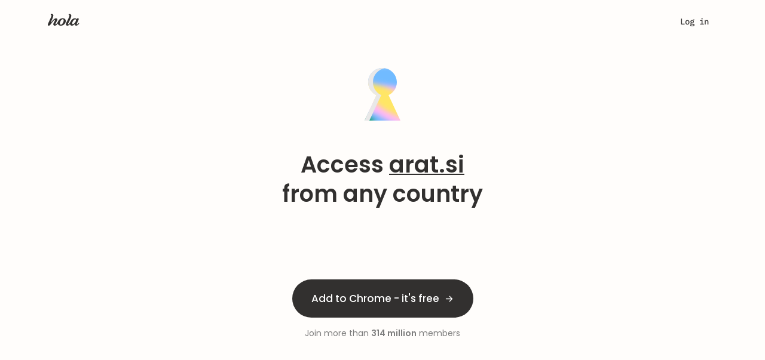

--- FILE ---
content_type: text/css; charset=utf-8
request_url: https://cdn4.hola.org/www/hola/pub/39d04a1550d117d62911d8af365047fa.1.249.780.bundle.css?ver=1.249.780
body_size: 37
content:
:root{--top-height:0px}.loader_container___BSrWp{--loader_size:375px;--loader_top_shift:0px;position:relative;width:100%}.loader___tTDsO{height:var(--loader_size);left:50%;margin:0 auto;opacity:0;position:absolute;top:var(--loader_top_shift);transform:translateX(-50%);transition:all .1s ease-in-out;visibility:hidden;width:var(--loader_size)}.loader___tTDsO.shown___hkney{opacity:1;visibility:visible}
/*# sourceMappingURL=https://hola.org/www/hola/pub/39d04a1550d117d62911d8af365047fa.1.249.780.bundle.css.map*/

--- FILE ---
content_type: text/css; charset=utf-8
request_url: https://cdn4.hola.org/www/hola/pub/pub_css_wbm_flags_less-pkg_www_hola_pub_ui_svg_module_less.bundle.css?ver=1.249.780
body_size: 9546
content:
.root_svg___gVMqu{align-items:center;display:flex;justify-content:center}.pointer___SyvFs{cursor:pointer}.svg___DewzA{height:var(--wrapper_height);width:var(--wrapper_width)}.flag{display:inline-block;vertical-align:bottom}.f16 .flag,.f16 i{height:16px;line-height:16px;width:16px}.f16 .ad{background:url(/img/flag/16/ad.png?md5=263-813a0f8a) no-repeat}.f16 .ae{background:url(/img/flag/16/ae.png?md5=107-9adf57c1) no-repeat}.f16 .af{background:url(/img/flag/16/af.png?md5=259-5f3cddea) no-repeat}.f16 .ag{background:url(/img/flag/16/ag.png?md5=302-b39b2b41) no-repeat}.f16 .ai{background:url(/img/flag/16/ai.png?md5=332-6d6ec35f) no-repeat}.f16 .al{background:url(/img/flag/16/al.png?md5=291-477e4dc7) no-repeat}.f16 .am{background:url(/img/flag/16/am.png?md5=105-4b088107) no-repeat}.f16 .an{background:url(/img/flag/16/an.png?md5=145-d7a53eb7) no-repeat}.f16 .ao{background:url(/img/flag/16/ao.png?md5=241-566e65f5) no-repeat}.f16 .aq{background:url(/img/flag/16/aq.png?md5=382-5378a088) no-repeat}.f16 .ar{background:url(/img/flag/16/ar.png?md5=209-a581be8d) no-repeat}.f16 .as{background:url(/img/flag/16/as.png?md5=448-87ac8403) no-repeat}.f16 .at{background:url(/img/flag/16/at.png?md5=98-2c28b925) no-repeat}.f16 .au{background:url(/img/flag/16/au.png?md5=228-cf343a4b) no-repeat}.f16 .aw{background:url(/img/flag/16/aw.png?md5=182-70136af5) no-repeat}.f16 .ax{background:url(/img/flag/16/ax.png?md5=121-15117097) no-repeat}.f16 .az{background:url(/img/flag/16/az.png?md5=267-171bca3c) no-repeat}.f16 .ba{background:url(/img/flag/16/ba.png?md5=355-133e1943) no-repeat}.f16 .bb{background:url(/img/flag/16/bb.png?md5=159-200d4237) no-repeat}.f16 .bd{background:url(/img/flag/16/bd.png?md5=211-cd5348e0) no-repeat}.f16 .be{background:url(/img/flag/16/be.png?md5=102-ec6e0cf8) no-repeat}.f16 .bf{background:url(/img/flag/16/bf.png?md5=166-f9c5239d) no-repeat}.f16 .bg{background:url(/img/flag/16/bg.png?md5=103-0148d70e) no-repeat}.f16 .bh{background:url(/img/flag/16/bh.png?md5=129-6a16e98f) no-repeat}.f16 .bi{background:url(/img/flag/16/bi.png?md5=454-0185c4f7) no-repeat}.f16 .bj{background:url(/img/flag/16/bj.png?md5=106-9c6d2929) no-repeat}.f16 .bl{background:url(/img/flag/16/bl.png?md5=539-67bdff66) no-repeat}.f16 .bm{background:url(/img/flag/16/bm.png?md5=321-fb396c2c) no-repeat}.f16 .bn{background:url(/img/flag/16/bn.png?md5=518-debd14da) no-repeat}.f16 .bo{background:url(/img/flag/16/bo.png?md5=236-597a0c7b) no-repeat}.f16 .br{background:url(/img/flag/16/br.png?md5=432-5231ee87) no-repeat}.f16 .bs{background:url(/img/flag/16/bs.png?md5=171-525cdcf9) no-repeat}.f16 .bt{background:url(/img/flag/16/bt.png?md5=449-c33ae533) no-repeat}.f16 .bw{background:url(/img/flag/16/bw.png?md5=108-7b45da00) no-repeat}.f16 .by{background:url(/img/flag/16/by.png?md5=151-94755158) no-repeat}.f16 .bz{background:url(/img/flag/16/bz.png?md5=337-07b8955a) no-repeat}.f16 .ca{background:url(/img/flag/16/ca.png?md5=177-5f6137c0) no-repeat}.f16 .cc{background:url(/img/flag/16/cc.png?md5=259-5ed7889f) no-repeat}.f16 .cd{background:url(/img/flag/16/cd.png?md5=432-97964b88) no-repeat}.f16 .cf{background:url(/img/flag/16/cf.png?md5=162-5ba25028) no-repeat}.f16 .cg{background:url(/img/flag/16/cg.png?md5=152-0260bb26) no-repeat}.f16 .ch{background:url(/img/flag/16/ch.png?md5=980-f12ece29) no-repeat}.f16 .ci{background:url(/img/flag/16/ci.png?md5=100-3482f79f) no-repeat}.f16 .ck{background:url(/img/flag/16/ck.png?md5=331-7b5f22f1) no-repeat}.f16 .cl{background:url(/img/flag/16/cl.png?md5=150-880eabb3) no-repeat}.f16 .cm{background:url(/img/flag/16/cm.png?md5=163-5adb0439) no-repeat}.f16 .cn{background:url(/img/flag/16/cn.png?md5=310-d1af8b21) no-repeat}.f16 .co{background:url(/img/flag/16/co.png?md5=108-9d6745ce) no-repeat}.f16 .cr{background:url(/img/flag/16/cr.png?md5=110-b739e82a) no-repeat}.f16 .cu{background:url(/img/flag/16/cu.png?md5=215-1aee7455) no-repeat}.f16 .cv{background:url(/img/flag/16/cv.png?md5=138-474e15b7) no-repeat}.f16 .cw{background:url(/img/flag/16/cw.png?md5=191-6ab4e6ed) no-repeat}.f16 .cx{background:url(/img/flag/16/cx.png?md5=390-d28afe7d) no-repeat}.f16 .cy{background:url(/img/flag/16/cy.png?md5=364-19bbd329) no-repeat}.f16 .cz{background:url(/img/flag/16/cz.png?md5=221-23cfa0c9) no-repeat}.f16 .de{background:url(/img/flag/16/de.png?md5=102-c8295af1) no-repeat}.f16 .dj{background:url(/img/flag/16/dj.png?md5=228-458dc81d) no-repeat}.f16 .dk{background:url(/img/flag/16/dk.png?md5=106-07ee575f) no-repeat}.f16 .dm{background:url(/img/flag/16/dm.png?md5=333-9929fffa) no-repeat}.f16 .do{background:url(/img/flag/16/do.png?md5=142-2afdca4a) no-repeat}.f16 .dz{background:url(/img/flag/16/dz.png?md5=309-5aa58380) no-repeat}.f16 .ec{background:url(/img/flag/16/ec.png?md5=264-1fee3b40) no-repeat}.f16 .ee{background:url(/img/flag/16/ee.png?md5=102-7b40071f) no-repeat}.f16 .eg{background:url(/img/flag/16/eg.png?md5=199-768729c3) no-repeat}.f16 .eh{background:url(/img/flag/16/eh.png?md5=248-87472acf) no-repeat}.f16 .er{background:url(/img/flag/16/er.png?md5=421-573a3ece) no-repeat}.f16 .es{background:url(/img/flag/16/es.png?md5=221-ee869a37) no-repeat}.f16 .et{background:url(/img/flag/16/et.png?md5=420-412278b8) no-repeat}.f16 .eu{background:url(/img/flag/16/eu.png?md5=316-43e37d68) no-repeat}.f16 .fi{background:url(/img/flag/16/fi.png?md5=103-c8aa57a1) no-repeat}.f16 .fj{background:url(/img/flag/16/fj.png?md5=387-881eb1c1) no-repeat}.f16 .fk{background:url(/img/flag/16/fk.png?md5=344-d1e01880) no-repeat}.f16 .fm{background:url(/img/flag/16/fm.png?md5=198-93635721) no-repeat}.f16 .fo{background:url(/img/flag/16/fo.png?md5=122-5b881b66) no-repeat}.f16 .fr{background:url(/img/flag/16/fr.png?md5=100-b848c9d2) no-repeat}.f16 .ga{background:url(/img/flag/16/ga.png?md5=108-b3bbde61) no-repeat}.f16 .gb{background:url(/img/flag/16/gb.png?md5=353-3b8a0264) no-repeat}.f16 .gd{background:url(/img/flag/16/gd.png?md5=313-9b6baad0) no-repeat}.f16 .ge{background:url(/img/flag/16/ge.png?md5=122-bb909b19) no-repeat}.f16 .gg{background:url(/img/flag/16/gg.png?md5=124-fd33dd62) no-repeat}.f16 .gh{background:url(/img/flag/16/gh.png?md5=162-93a0c3e7) no-repeat}.f16 .gi{background:url(/img/flag/16/gi.png?md5=245-fcfa8b70) no-repeat}.f16 .gl{background:url(/img/flag/16/gl.png?md5=196-29ff2cc0) no-repeat}.f16 .gm{background:url(/img/flag/16/gm.png?md5=115-29e5f524) no-repeat}.f16 .gn{background:url(/img/flag/16/gn.png?md5=103-4d3c173f) no-repeat}.f16 .gq{background:url(/img/flag/16/gq.png?md5=308-bc4a7d03) no-repeat}.f16 .gr{background:url(/img/flag/16/gr.png?md5=141-9ddd3d4c) no-repeat}.f16 .gs{background:url(/img/flag/16/gs.png?md5=455-59eb95b3) no-repeat}.f16 .gt{background:url(/img/flag/16/gt.png?md5=198-a2d80972) no-repeat}.f16 .gu{background:url(/img/flag/16/gu.png?md5=228-0a39d288) no-repeat}.f16 .gw{background:url(/img/flag/16/gw.png?md5=149-611b177d) no-repeat}.f16 .gy{background:url(/img/flag/16/gy.png?md5=393-bb6dfab4) no-repeat}.f16 .hk{background:url(/img/flag/16/hk.png?md5=418-767b821a) no-repeat}.f16 .hn{background:url(/img/flag/16/hn.png?md5=154-199eb9f1) no-repeat}.f16 .hr{background:url(/img/flag/16/hr.png?md5=391-3f389305) no-repeat}.f16 .ht{background:url(/img/flag/16/ht.png?md5=206-472416e3) no-repeat}.f16 .hu{background:url(/img/flag/16/hu.png?md5=104-564f02e5) no-repeat}.f16 .ic{background:url(/img/flag/16/ic.png?md5=183-1dfc1054) no-repeat}.f16 .id{background:url(/img/flag/16/id.png?md5=98-c7079766) no-repeat}.f16 .ie{background:url(/img/flag/16/ie.png?md5=99-0734868c) no-repeat}.f16 .il{background:url(/img/flag/16/il.png?md5=180-26b2dbb6) no-repeat}.f16 .im{background:url(/img/flag/16/im.png?md5=367-7a4cd47e) no-repeat}.f16 .in{background:url(/img/flag/16/in.png?md5=194-f6279969) no-repeat}.f16 .iq{background:url(/img/flag/16/iq.png?md5=269-1cf7c113) no-repeat}.f16 .ir{background:url(/img/flag/16/ir.png?md5=356-42ec9a0e) no-repeat}.f16 .is{background:url(/img/flag/16/is.png?md5=124-4c8febea) no-repeat}.f16 .it{background:url(/img/flag/16/it.png?md5=100-5f0defc7) no-repeat}.f16 .je{background:url(/img/flag/16/je.png?md5=403-ccec9596) no-repeat}.f16 .jm{background:url(/img/flag/16/jm.png?md5=392-42da1e23) no-repeat}.f16 .jo{background:url(/img/flag/16/jo.png?md5=236-a7c63de5) no-repeat}.f16 .jp{background:url(/img/flag/16/jp.png?md5=155-d121c258) no-repeat}.f16 .ke{background:url(/img/flag/16/ke.png?md5=324-076628ab) no-repeat}.f16 .kg{background:url(/img/flag/16/kg.png?md5=380-47052122) no-repeat}.f16 .kh{background:url(/img/flag/16/kh.png?md5=232-9575bbf6) no-repeat}.f16 .ki{background:url(/img/flag/16/ki.png?md5=517-e51f9f2c) no-repeat}.f16 .km{background:url(/img/flag/16/km.png?md5=272-9bf90815) no-repeat}.f16 .kn{background:url(/img/flag/16/kn.png?md5=403-72a2af99) no-repeat}.f16 .kp{background:url(/img/flag/16/kp.png?md5=197-9ff9d476) no-repeat}.f16 .kr{background:url(/img/flag/16/kr.png?md5=413-77ad39fc) no-repeat}.f16 .kw{background:url(/img/flag/16/kw.png?md5=185-dc7ea109) no-repeat}.f16 .ky{background:url(/img/flag/16/ky.png?md5=338-4fcac5b2) no-repeat}.f16 .kz{background:url(/img/flag/16/kz.png?md5=405-7bccee75) no-repeat}.f16 .la{background:url(/img/flag/16/la.png?md5=175-6e7d9f66) no-repeat}.f16 .lb{background:url(/img/flag/16/lb.png?md5=213-d18a6fc6) no-repeat}.f16 .lc{background:url(/img/flag/16/lc.png?md5=197-20b67447) no-repeat}.f16 .li{background:url(/img/flag/16/li.png?md5=216-6c40a589) no-repeat}.f16 .lk{background:url(/img/flag/16/lk.png?md5=325-1aaba2ae) no-repeat}.f16 .lr{background:url(/img/flag/16/lr.png?md5=142-bea1c9d4) no-repeat}.f16 .ls{background:url(/img/flag/16/ls.png?md5=200-ea89aae1) no-repeat}.f16 .lt{background:url(/img/flag/16/lt.png?md5=108-5aba92d8) no-repeat}.f16 .lu{background:url(/img/flag/16/lu.png?md5=105-6230fa5c) no-repeat}.f16 .lv{background:url(/img/flag/16/lv.png?md5=99-8a1f1eff) no-repeat}.f16 .ly{background:url(/img/flag/16/ly.png?md5=212-43dfbb76) no-repeat}.f16 .ma{background:url(/img/flag/16/ma.png?md5=302-dcd756da) no-repeat}.f16 .mc{background:url(/img/flag/16/mc.png?md5=98-c7079766) no-repeat}.f16 .md{background:url(/img/flag/16/md.png?md5=190-05698647) no-repeat}.f16 .me{background:url(/img/flag/16/me.png?md5=323-08c63a66) no-repeat}.f16 .mf{background:url(/img/flag/16/mf.png?md5=161-4b2c1618) no-repeat}.f16 .mg{background:url(/img/flag/16/mg.png?md5=101-beb8660b) no-repeat}.f16 .mh{background:url(/img/flag/16/mh.png?md5=382-b283fdd1) no-repeat}.f16 .mk{background:url(/img/flag/16/mk.png?md5=378-390cc672) no-repeat}.f16 .ml{background:url(/img/flag/16/ml.png?md5=103-01dd2ed3) no-repeat}.f16 .mm{background:url(/img/flag/16/mm.png?md5=195-62c437a5) no-repeat}.f16 .mn{background:url(/img/flag/16/mn.png?md5=225-6c5094b3) no-repeat}.f16 .mo{background:url(/img/flag/16/mo.png?md5=413-050594eb) no-repeat}.f16 .mp{background:url(/img/flag/16/mp.png?md5=548-b858de88) no-repeat}.f16 .mq{background:url(/img/flag/16/mq.png?md5=202-c36512e2) no-repeat}.f16 .mr{background:url(/img/flag/16/mr.png?md5=250-ad8dfd47) no-repeat}.f16 .ms{background:url(/img/flag/16/ms.png?md5=346-e0824f57) no-repeat}.f16 .mt{background:url(/img/flag/16/mt.png?md5=114-54c5afc1) no-repeat}.f16 .mu{background:url(/img/flag/16/mu.png?md5=116-691ab18c) no-repeat}.f16 .mv{background:url(/img/flag/16/mv.png?md5=201-6ffbd784) no-repeat}.f16 .mw{background:url(/img/flag/16/mw.png?md5=193-00e86c88) no-repeat}.f16 .mx{background:url(/img/flag/16/mx.png?md5=207-166e1abd) no-repeat}.f16 .my{background:url(/img/flag/16/my.png?md5=236-af8c90c6) no-repeat}.f16 .mz{background:url(/img/flag/16/mz.png?md5=315-3fa0859e) no-repeat}.f16 .na{background:url(/img/flag/16/na.png?md5=452-7c7905fd) no-repeat}.f16 .nc{background:url(/img/flag/16/nc.png?md5=325-208e6b9a) no-repeat}.f16 .ne{background:url(/img/flag/16/ne.png?md5=153-672fb6d8) no-repeat}.f16 .nf{background:url(/img/flag/16/nf.png?md5=295-a3ac11e7) no-repeat}.f16 .ng{background:url(/img/flag/16/ng.png?md5=98-97bdd05e) no-repeat}.f16 .ni{background:url(/img/flag/16/ni.png?md5=210-64f52ff8) no-repeat}.f16 .nl{background:url(/img/flag/16/nl.png?md5=104-0d3ce0c8) no-repeat}.f16 .no{background:url(/img/flag/16/no.png?md5=124-f61b12a4) no-repeat}.f16 .np{background:url(/img/flag/16/np.png?md5=241-f4f79e69) no-repeat}.f16 .nr{background:url(/img/flag/16/nr.png?md5=172-5255b86c) no-repeat}.f16 .nu{background:url(/img/flag/16/nu.png?md5=252-9de87130) no-repeat}.f16 .nz{background:url(/img/flag/16/nz.png?md5=200-f57886a3) no-repeat}.f16 .om{background:url(/img/flag/16/om.png?md5=198-045c3ed6) no-repeat}.f16 .pa{background:url(/img/flag/16/pa.png?md5=174-9053ef15) no-repeat}.f16 .pe{background:url(/img/flag/16/pe.png?md5=98-f6e534c2) no-repeat}.f16 .pf{background:url(/img/flag/16/pf.png?md5=217-990bb881) no-repeat}.f16 .pg{background:url(/img/flag/16/pg.png?md5=444-4bcbb963) no-repeat}.f16 .ph{background:url(/img/flag/16/ph.png?md5=342-452a666d) no-repeat}.f16 .pk{background:url(/img/flag/16/pk.png?md5=306-3133fdfc) no-repeat}.f16 .pl{background:url(/img/flag/16/pl.png?md5=102-9dd646f3) no-repeat}.f16 .pn{background:url(/img/flag/16/pn.png?md5=423-bb659818) no-repeat}.f16 .pr{background:url(/img/flag/16/pr.png?md5=216-16d4258f) no-repeat}.f16 .ps{background:url(/img/flag/16/ps.png?md5=157-3e76801f) no-repeat}.f16 .pt{background:url(/img/flag/16/pt.png?md5=303-c067cf80) no-repeat}.f16 .pw{background:url(/img/flag/16/pw.png?md5=209-b8d3fe64) no-repeat}.f16 .py{background:url(/img/flag/16/py.png?md5=197-c09a964b) no-repeat}.f16 .qa{background:url(/img/flag/16/qa.png?md5=190-c2ef09c1) no-repeat}.f16 .ro{background:url(/img/flag/16/ro.png?md5=103-0e7c64e4) no-repeat}.f16 .rs{background:url(/img/flag/16/rs.png?md5=331-4d8c158f) no-repeat}.f16 .ru{background:url(/img/flag/16/ru.png?md5=98-552f5a62) no-repeat}.f16 .rw{background:url(/img/flag/16/rw.png?md5=182-201ac3ad) no-repeat}.f16 .sa{background:url(/img/flag/16/sa.png?md5=426-b03154a9) no-repeat}.f16 .sb{background:url(/img/flag/16/sb.png?md5=306-82fc4769) no-repeat}.f16 .sc{background:url(/img/flag/16/sc.png?md5=314-d2aa7c08) no-repeat}.f16 .sd{background:url(/img/flag/16/sd.png?md5=156-88d30947) no-repeat}.f16 .se{background:url(/img/flag/16/se.png?md5=109-5004a811) no-repeat}.f16 .sg{background:url(/img/flag/16/sg.png?md5=253-428f3569) no-repeat}.f16 .sh{background:url(/img/flag/16/sh.png?md5=333-6fe5963a) no-repeat}.f16 .si{background:url(/img/flag/16/si.png?md5=177-d7d3450f) no-repeat}.f16 .sk{background:url(/img/flag/16/sk.png?md5=225-ac12869a) no-repeat}.f16 .sl{background:url(/img/flag/16/sl.png?md5=104-815424e1) no-repeat}.f16 .sm{background:url(/img/flag/16/sm.png?md5=291-f13da599) no-repeat}.f16 .sn{background:url(/img/flag/16/sn.png?md5=160-4ecc5cfc) no-repeat}.f16 .so{background:url(/img/flag/16/so.png?md5=192-0876bbd8) no-repeat}.f16 .sr{background:url(/img/flag/16/sr.png?md5=166-7fd7b6c4) no-repeat}.f16 .ss{background:url(/img/flag/16/ss.png?md5=289-1aa80b73) no-repeat}.f16 .st{background:url(/img/flag/16/st.png?md5=243-808d66d2) no-repeat}.f16 .sv{background:url(/img/flag/16/sv.png?md5=209-cfbaf525) no-repeat}.f16 .sy{background:url(/img/flag/16/sy.png?md5=161-cb863265) no-repeat}.f16 .sz{background:url(/img/flag/16/sz.png?md5=366-ccf10978) no-repeat}.f16 .tc{background:url(/img/flag/16/tc.png?md5=312-573d6dd4) no-repeat}.f16 .td{background:url(/img/flag/16/td.png?md5=103-906ce2f4) no-repeat}.f16 .tf{background:url(/img/flag/16/tf.png?md5=224-784e9869) no-repeat}.f16 .tg{background:url(/img/flag/16/tg.png?md5=174-e5dc89ed) no-repeat}.f16 .th{background:url(/img/flag/16/th.png?md5=110-d2e9c268) no-repeat}.f16 .tj{background:url(/img/flag/16/tj.png?md5=203-cf9ec1ac) no-repeat}.f16 .tk{background:url(/img/flag/16/tk.png?md5=260-f60ecffa) no-repeat}.f16 .tl{background:url(/img/flag/16/tl.png?md5=277-40ffb16d) no-repeat}.f16 .tm{background:url(/img/flag/16/tm.png?md5=392-845798eb) no-repeat}.f16 .tn{background:url(/img/flag/16/tn.png?md5=271-398b2b9f) no-repeat}.f16 .to{background:url(/img/flag/16/to.png?md5=114-3a622f34) no-repeat}.f16 .tr{background:url(/img/flag/16/tr.png?md5=311-0ad781cc) no-repeat}.f16 .tt{background:url(/img/flag/16/tt.png?md5=358-1185b1a7) no-repeat}.f16 .tv{background:url(/img/flag/16/tv.png?md5=398-f1f47d67) no-repeat}.f16 .tw{background:url(/img/flag/16/tw.png?md5=205-3b765311) no-repeat}.f16 .tz{background:url(/img/flag/16/tz.png?md5=415-19d8119a) no-repeat}.f16 .ua{background:url(/img/flag/16/ua.png?md5=102-d7d508f7) no-repeat}.f16 .ug{background:url(/img/flag/16/ug.png?md5=188-50cdf18c) no-repeat}.f16 .uk{background:url(/img/flag/16/uk.png?md5=353-3b8a0264) no-repeat}.f16 .us{background:url(/img/flag/16/us.png?md5=120-cf9ff887) no-repeat}.f16 .uy{background:url(/img/flag/16/uy.png?md5=216-76371fdc) no-repeat}.f16 .uz{background:url(/img/flag/16/uz.png?md5=163-1a2476a5) no-repeat}.f16 .va{background:url(/img/flag/16/va.png?md5=202-52444fca) no-repeat}.f16 .vc{background:url(/img/flag/16/vc.png?md5=217-bc76efb6) no-repeat}.f16 .ve{background:url(/img/flag/16/ve.png?md5=302-7f0e0884) no-repeat}.f16 .vg{background:url(/img/flag/16/vg.png?md5=337-d22652da) no-repeat}.f16 .vi{background:url(/img/flag/16/vi.png?md5=500-1b8b1943) no-repeat}.f16 .vn{background:url(/img/flag/16/vn.png?md5=193-72858dd2) no-repeat}.f16 .vu{background:url(/img/flag/16/vu.png?md5=302-e8008e3e) no-repeat}.f16 .wf{background:url(/img/flag/16/wf.png?md5=182-43b09da0) no-repeat}.f16 .ws{background:url(/img/flag/16/ws.png?md5=236-286e3ba8) no-repeat}.f16 .ye{background:url(/img/flag/16/ye.png?md5=103-84f58893) no-repeat}.f16 .yt{background:url(/img/flag/16/yt.png?md5=482-76543b85) no-repeat}.f16 .za{background:url(/img/flag/16/za.png?md5=348-fadfc0a2) no-repeat}.f16 .zm{background:url(/img/flag/16/zm.png?md5=189-678c73f4) no-repeat}.f16 .zw{background:url(/img/flag/16/zw.png?md5=300-3082f935) no-repeat}.f32 .flag,.f32 i{height:32px;line-height:32px;width:32px}.f32 .ad{background:url(/img/flag/32/ad.png?md5=524-bc1b5bbd) no-repeat}.f32 .ae{background:url(/img/flag/32/ae.png?md5=126-04d2b3c0) no-repeat}.f32 .af{background:url(/img/flag/32/af.png?md5=464-dacab2c1) no-repeat}.f32 .ag{background:url(/img/flag/32/ag.png?md5=481-4c7e7075) no-repeat}.f32 .ai{background:url(/img/flag/32/ai.png?md5=745-36494f9f) no-repeat}.f32 .al{background:url(/img/flag/32/al.png?md5=600-ae9310eb) no-repeat}.f32 .am{background:url(/img/flag/32/am.png?md5=117-0cbc322a) no-repeat}.f32 .an{background:url(/img/flag/32/an.png?md5=238-871f99a4) no-repeat}.f32 .ao{background:url(/img/flag/32/ao.png?md5=520-5a2c5c51) no-repeat}.f32 .aq{background:url(/img/flag/32/aq.png?md5=662-e237f38e) no-repeat}.f32 .ar{background:url(/img/flag/32/ar.png?md5=283-cf8cda68) no-repeat}.f32 .as{background:url(/img/flag/32/as.png?md5=645-83852aca) no-repeat}.f32 .at{background:url(/img/flag/32/at.png?md5=123-1a152739) no-repeat}.f32 .au{background:url(/img/flag/32/au.png?md5=565-6fa83fa9) no-repeat}.f32 .aw{background:url(/img/flag/32/aw.png?md5=341-02b69fb4) no-repeat}.f32 .ax{background:url(/img/flag/32/ax.png?md5=153-ddbf7657) no-repeat}.f32 .az{background:url(/img/flag/32/az.png?md5=409-b17d04b5) no-repeat}.f32 .ba{background:url(/img/flag/32/ba.png?md5=449-5db3b6ec) no-repeat}.f32 .bb{background:url(/img/flag/32/bb.png?md5=273-d2d11d08) no-repeat}.f32 .bd{background:url(/img/flag/32/bd.png?md5=250-3f909a57) no-repeat}.f32 .be{background:url(/img/flag/32/be.png?md5=125-5fa76d01) no-repeat}.f32 .bf{background:url(/img/flag/32/bf.png?md5=243-d8db883f) no-repeat}.f32 .bg{background:url(/img/flag/32/bg.png?md5=123-18b92477) no-repeat}.f32 .bh{background:url(/img/flag/32/bh.png?md5=189-aeba61e8) no-repeat}.f32 .bi{background:url(/img/flag/32/bi.png?md5=614-42924abc) no-repeat}.f32 .bj{background:url(/img/flag/32/bj.png?md5=130-6a07aef3) no-repeat}.f32 .bl{background:url(/img/flag/32/bl.png?md5=1514-b2cd97c3) no-repeat}.f32 .bm{background:url(/img/flag/32/bm.png?md5=727-0724199a) no-repeat}.f32 .bn{background:url(/img/flag/32/bn.png?md5=1068-2261e42f) no-repeat}.f32 .bo{background:url(/img/flag/32/bo.png?md5=360-8a909e25) no-repeat}.f32 .br{background:url(/img/flag/32/br.png?md5=992-9f760dad) no-repeat}.f32 .bs{background:url(/img/flag/32/bs.png?md5=274-ce0d4f53) no-repeat}.f32 .bt{background:url(/img/flag/32/bt.png?md5=1005-c8042ce0) no-repeat}.f32 .bw{background:url(/img/flag/32/bw.png?md5=129-bee965fe) no-repeat}.f32 .by{background:url(/img/flag/32/by.png?md5=316-04351cb9) no-repeat}.f32 .bz{background:url(/img/flag/32/bz.png?md5=917-0b607865) no-repeat}.f32 .ca{background:url(/img/flag/32/ca.png?md5=253-7b2a77c2) no-repeat}.f32 .cc{background:url(/img/flag/32/cc.png?md5=501-1adda402) no-repeat}.f32 .cd{background:url(/img/flag/32/cd.png?md5=297-192057e7) no-repeat}.f32 .cf{background:url(/img/flag/32/cf.png?md5=214-666a1d8f) no-repeat}.f32 .cg{background:url(/img/flag/32/cg.png?md5=207-359d0d8d) no-repeat}.f32 .ch{background:url(/img/flag/32/ch.png?md5=977-1d7e992e) no-repeat}.f32 .ci{background:url(/img/flag/32/ci.png?md5=120-1ac18878) no-repeat}.f32 .ck{background:url(/img/flag/32/ck.png?md5=898-2dc8c170) no-repeat}.f32 .cl{background:url(/img/flag/32/cl.png?md5=186-9f111ce2) no-repeat}.f32 .cm{background:url(/img/flag/32/cm.png?md5=224-8bacec94) no-repeat}.f32 .cn{background:url(/img/flag/32/cn.png?md5=489-2a16a84b) no-repeat}.f32 .co{background:url(/img/flag/32/co.png?md5=122-c6de0cb8) no-repeat}.f32 .cr{background:url(/img/flag/32/cr.png?md5=129-1ef37f2f) no-repeat}.f32 .cu{background:url(/img/flag/32/cu.png?md5=334-953f0070) no-repeat}.f32 .cv{background:url(/img/flag/32/cv.png?md5=195-9d0aa310) no-repeat}.f32 .cw{background:url(/img/flag/32/cw.png?md5=262-608f0e3c) no-repeat}.f32 .cx{background:url(/img/flag/32/cx.png?md5=704-4a894033) no-repeat}.f32 .cy{background:url(/img/flag/32/cy.png?md5=553-c973c9fc) no-repeat}.f32 .cz{background:url(/img/flag/32/cz.png?md5=237-89c858ec) no-repeat}.f32 .de{background:url(/img/flag/32/de.png?md5=117-14434903) no-repeat}.f32 .dj{background:url(/img/flag/32/dj.png?md5=345-006dc1e5) no-repeat}.f32 .dk{background:url(/img/flag/32/dk.png?md5=128-c61f2338) no-repeat}.f32 .dm{background:url(/img/flag/32/dm.png?md5=631-5906bfb0) no-repeat}.f32 .do{background:url(/img/flag/32/do.png?md5=252-440dbdc2) no-repeat}.f32 .dz{background:url(/img/flag/32/dz.png?md5=374-30fcb880) no-repeat}.f32 .ec{background:url(/img/flag/32/ec.png?md5=462-57e2ade4) no-repeat}.f32 .ee{background:url(/img/flag/32/ee.png?md5=117-ed2c0848) no-repeat}.f32 .eg{background:url(/img/flag/32/eg.png?md5=307-6f2a241d) no-repeat}.f32 .eh{background:url(/img/flag/32/eh.png?md5=397-899763d9) no-repeat}.f32 .er{background:url(/img/flag/32/er.png?md5=708-9f49ee0d) no-repeat}.f32 .es{background:url(/img/flag/32/es.png?md5=410-d92a15c7) no-repeat}.f32 .et{background:url(/img/flag/32/et.png?md5=869-5c416672) no-repeat}.f32 .eu{background:url(/img/flag/32/eu.png?md5=604-758c01b5) no-repeat}.f32 .fi{background:url(/img/flag/32/fi.png?md5=125-78a24172) no-repeat}.f32 .fj{background:url(/img/flag/32/fj.png?md5=923-1fa68a09) no-repeat}.f32 .fk{background:url(/img/flag/32/fk.png?md5=771-ed26936c) no-repeat}.f32 .fm{background:url(/img/flag/32/fm.png?md5=308-420695df) no-repeat}.f32 .fo{background:url(/img/flag/32/fo.png?md5=143-674dfce9) no-repeat}.f32 .fr{background:url(/img/flag/32/fr.png?md5=123-74049fd1) no-repeat}.f32 .ga{background:url(/img/flag/32/ga.png?md5=129-c0194ab6) no-repeat}.f32 .gb{background:url(/img/flag/32/gb.png?md5=513-f3500d3b) no-repeat}.f32 .gd{background:url(/img/flag/32/gd.png?md5=646-6f8e59ef) no-repeat}.f32 .ge{background:url(/img/flag/32/ge.png?md5=148-23360e86) no-repeat}.f32 .gg{background:url(/img/flag/32/gg.png?md5=161-aab20433) no-repeat}.f32 .gh{background:url(/img/flag/32/gh.png?md5=219-dc535809) no-repeat}.f32 .gi{background:url(/img/flag/32/gi.png?md5=498-1cca7d91) no-repeat}.f32 .gl{background:url(/img/flag/32/gl.png?md5=286-1f2fc7de) no-repeat}.f32 .gm{background:url(/img/flag/32/gm.png?md5=138-7f625412) no-repeat}.f32 .gn{background:url(/img/flag/32/gn.png?md5=128-39480308) no-repeat}.f32 .gq{background:url(/img/flag/32/gq.png?md5=487-4279e066) no-repeat}.f32 .gr{background:url(/img/flag/32/gr.png?md5=168-dc0f8fb1) no-repeat}.f32 .gs{background:url(/img/flag/32/gs.png?md5=1092-43889f56) no-repeat}.f32 .gt{background:url(/img/flag/32/gt.png?md5=317-f3c0d6a8) no-repeat}.f32 .gu{background:url(/img/flag/32/gu.png?md5=471-88566a3f) no-repeat}.f32 .gw{background:url(/img/flag/32/gw.png?md5=193-2489a354) no-repeat}.f32 .gy{background:url(/img/flag/32/gy.png?md5=410-112a5c7b) no-repeat}.f32 .hk{background:url(/img/flag/32/hk.png?md5=620-d81e3675) no-repeat}.f32 .hn{background:url(/img/flag/32/hn.png?md5=283-2733646c) no-repeat}.f32 .hr{background:url(/img/flag/32/hr.png?md5=511-783ccd35) no-repeat}.f32 .ht{background:url(/img/flag/32/ht.png?md5=290-85253706) no-repeat}.f32 .hu{background:url(/img/flag/32/hu.png?md5=125-03e7a5d2) no-repeat}.f32 .ic{background:url(/img/flag/32/ic.png?md5=295-a9ecdc9d) no-repeat}.f32 .id{background:url(/img/flag/32/id.png?md5=118-03faa14c) no-repeat}.f32 .ie{background:url(/img/flag/32/ie.png?md5=119-bbbb7082) no-repeat}.f32 .il{background:url(/img/flag/32/il.png?md5=325-6ad4195b) no-repeat}.f32 .im{background:url(/img/flag/32/im.png?md5=629-8ad74712) no-repeat}.f32 .in{background:url(/img/flag/32/in.png?md5=301-2fa5a241) no-repeat}.f32 .iq{background:url(/img/flag/32/iq.png?md5=426-d911d9e6) no-repeat}.f32 .ir{background:url(/img/flag/32/ir.png?md5=700-782299bf) no-repeat}.f32 .is{background:url(/img/flag/32/is.png?md5=146-f43d523e) no-repeat}.f32 .it{background:url(/img/flag/32/it.png?md5=123-ff9d7e25) no-repeat}.f32 .je{background:url(/img/flag/32/je.png?md5=483-c0fc5477) no-repeat}.f32 .jm{background:url(/img/flag/32/jm.png?md5=424-b1cba69f) no-repeat}.f32 .jo{background:url(/img/flag/32/jo.png?md5=297-d06672c4) no-repeat}.f32 .jp{background:url(/img/flag/32/jp.png?md5=211-3d329cf1) no-repeat}.f32 .ke{background:url(/img/flag/32/ke.png?md5=449-da736e61) no-repeat}.f32 .kg{background:url(/img/flag/32/kg.png?md5=762-b27d1de9) no-repeat}.f32 .kh{background:url(/img/flag/32/kh.png?md5=549-772248a5) no-repeat}.f32 .ki{background:url(/img/flag/32/ki.png?md5=1076-9132af04) no-repeat}.f32 .km{background:url(/img/flag/32/km.png?md5=401-3e4f9fba) no-repeat}.f32 .kn{background:url(/img/flag/32/kn.png?md5=377-ca34464a) no-repeat}.f32 .kp{background:url(/img/flag/32/kp.png?md5=295-7c6022d8) no-repeat}.f32 .kr{background:url(/img/flag/32/kr.png?md5=888-df6a3be2) no-repeat}.f32 .kw{background:url(/img/flag/32/kw.png?md5=262-f932171c) no-repeat}.f32 .ky{background:url(/img/flag/32/ky.png?md5=757-d0f83376) no-repeat}.f32 .kz{background:url(/img/flag/32/kz.png?md5=845-08c08885) no-repeat}.f32 .la{background:url(/img/flag/32/la.png?md5=193-166fa4c1) no-repeat}.f32 .lb{background:url(/img/flag/32/lb.png?md5=447-9758d57e) no-repeat}.f32 .lc{background:url(/img/flag/32/lc.png?md5=370-52ce43a7) no-repeat}.f32 .li{background:url(/img/flag/32/li.png?md5=363-fa328504) no-repeat}.f32 .lk{background:url(/img/flag/32/lk.png?md5=957-7cb65f06) no-repeat}.f32 .lr{background:url(/img/flag/32/lr.png?md5=204-6746f872) no-repeat}.f32 .ls{background:url(/img/flag/32/ls.png?md5=261-aad9749a) no-repeat}.f32 .lt{background:url(/img/flag/32/lt.png?md5=128-02e9d2ab) no-repeat}.f32 .lu{background:url(/img/flag/32/lu.png?md5=125-a25b877c) no-repeat}.f32 .lv{background:url(/img/flag/32/lv.png?md5=118-031fb38f) no-repeat}.f32 .ly{background:url(/img/flag/32/ly.png?md5=280-78ad319f) no-repeat}.f32 .ma{background:url(/img/flag/32/ma.png?md5=540-d7993ad3) no-repeat}.f32 .mc{background:url(/img/flag/32/mc.png?md5=118-03faa14c) no-repeat}.f32 .md{background:url(/img/flag/32/md.png?md5=386-1b41dba8) no-repeat}.f32 .me{background:url(/img/flag/32/me.png?md5=632-468a5973) no-repeat}.f32 .mf{background:url(/img/flag/32/mf.png?md5=241-9b3adf42) no-repeat}.f32 .mg{background:url(/img/flag/32/mg.png?md5=124-9a3ac32d) no-repeat}.f32 .mh{background:url(/img/flag/32/mh.png?md5=563-30700018) no-repeat}.f32 .mk{background:url(/img/flag/32/mk.png?md5=628-ac86acef) no-repeat}.f32 .ml{background:url(/img/flag/32/ml.png?md5=128-f29a0f0c) no-repeat}.f32 .mm{background:url(/img/flag/32/mm.png?md5=369-ce519212) no-repeat}.f32 .mn{background:url(/img/flag/32/mn.png?md5=451-b14c35bd) no-repeat}.f32 .mo{background:url(/img/flag/32/mo.png?md5=813-11cd2204) no-repeat}.f32 .mp{background:url(/img/flag/32/mp.png?md5=1154-29ee1d78) no-repeat}.f32 .mq{background:url(/img/flag/32/mq.png?md5=304-1fd8b5fc) no-repeat}.f32 .mr{background:url(/img/flag/32/mr.png?md5=358-a725df45) no-repeat}.f32 .ms{background:url(/img/flag/32/ms.png?md5=787-ad946a33) no-repeat}.f32 .mt{background:url(/img/flag/32/mt.png?md5=287-b042d7a6) no-repeat}.f32 .mu{background:url(/img/flag/32/mu.png?md5=138-3a7f8530) no-repeat}.f32 .mv{background:url(/img/flag/32/mv.png?md5=234-ef51cf54) no-repeat}.f32 .mw{background:url(/img/flag/32/mw.png?md5=346-6b28d017) no-repeat}.f32 .mx{background:url(/img/flag/32/mx.png?md5=341-2cef938b) no-repeat}.f32 .my{background:url(/img/flag/32/my.png?md5=329-ba5f4343) no-repeat}.f32 .mz{background:url(/img/flag/32/mz.png?md5=585-95e1a734) no-repeat}.f32 .na{background:url(/img/flag/32/na.png?md5=362-f7d12326) no-repeat}.f32 .nc{background:url(/img/flag/32/nc.png?md5=518-1f28aa56) no-repeat}.f32 .ne{background:url(/img/flag/32/ne.png?md5=220-5032d422) no-repeat}.f32 .nf{background:url(/img/flag/32/nf.png?md5=623-e2d52d62) no-repeat}.f32 .ng{background:url(/img/flag/32/ng.png?md5=118-8f93e648) no-repeat}.f32 .ni{background:url(/img/flag/32/ni.png?md5=320-ac5d6a50) no-repeat}.f32 .nl{background:url(/img/flag/32/nl.png?md5=126-fcfd47c2) no-repeat}.f32 .no{background:url(/img/flag/32/no.png?md5=146-86c84350) no-repeat}.f32 .np{background:url(/img/flag/32/np.png?md5=664-12ccf162) no-repeat}.f32 .nr{background:url(/img/flag/32/nr.png?md5=258-93d75e5f) no-repeat}.f32 .nu{background:url(/img/flag/32/nu.png?md5=551-fc2ca8a4) no-repeat}.f32 .nz{background:url(/img/flag/32/nz.png?md5=460-0e5671a3) no-repeat}.f32 .om{background:url(/img/flag/32/om.png?md5=326-277ebbb7) no-repeat}.f32 .pa{background:url(/img/flag/32/pa.png?md5=249-c8b5ce16) no-repeat}.f32 .pe{background:url(/img/flag/32/pe.png?md5=120-bf82a424) no-repeat}.f32 .pf{background:url(/img/flag/32/pf.png?md5=371-aa392700) no-repeat}.f32 .pg{background:url(/img/flag/32/pg.png?md5=786-c2c88b8d) no-repeat}.f32 .ph{background:url(/img/flag/32/ph.png?md5=621-b28662bb) no-repeat}.f32 .pk{background:url(/img/flag/32/pk.png?md5=552-727d7494) no-repeat}.f32 .pl{background:url(/img/flag/32/pl.png?md5=121-9de358e8) no-repeat}.f32 .pn{background:url(/img/flag/32/pn.png?md5=1003-71324e27) no-repeat}.f32 .pr{background:url(/img/flag/32/pr.png?md5=334-f41434e3) no-repeat}.f32 .ps{background:url(/img/flag/32/ps.png?md5=208-174df460) no-repeat}.f32 .pt{background:url(/img/flag/32/pt.png?md5=605-ceffc72b) no-repeat}.f32 .pw{background:url(/img/flag/32/pw.png?md5=249-4ee1c7e0) no-repeat}.f32 .py{background:url(/img/flag/32/py.png?md5=322-b7ba9308) no-repeat}.f32 .qa{background:url(/img/flag/32/qa.png?md5=463-f8ad7195) no-repeat}.f32 .ro{background:url(/img/flag/32/ro.png?md5=127-55d18644) no-repeat}.f32 .rs{background:url(/img/flag/32/rs.png?md5=593-66e52d6a) no-repeat}.f32 .ru{background:url(/img/flag/32/ru.png?md5=113-5c7c3efb) no-repeat}.f32 .rw{background:url(/img/flag/32/rw.png?md5=210-e2875166) no-repeat}.f32 .sa{background:url(/img/flag/32/sa.png?md5=883-43fae58c) no-repeat}.f32 .sb{background:url(/img/flag/32/sb.png?md5=383-3e1f2c63) no-repeat}.f32 .sc{background:url(/img/flag/32/sc.png?md5=518-4cae7419) no-repeat}.f32 .sd{background:url(/img/flag/32/sd.png?md5=315-e7021665) no-repeat}.f32 .se{background:url(/img/flag/32/se.png?md5=131-59462d35) no-repeat}.f32 .sg{background:url(/img/flag/32/sg.png?md5=425-6f3382a8) no-repeat}.f32 .sh{background:url(/img/flag/32/sh.png?md5=745-80c3444c) no-repeat}.f32 .si{background:url(/img/flag/32/si.png?md5=313-f382445d) no-repeat}.f32 .sk{background:url(/img/flag/32/sk.png?md5=313-02d609d5) no-repeat}.f32 .sl{background:url(/img/flag/32/sl.png?md5=125-a317641a) no-repeat}.f32 .sm{background:url(/img/flag/32/sm.png?md5=551-85a3e39d) no-repeat}.f32 .sn{background:url(/img/flag/32/sn.png?md5=184-6ac37044) no-repeat}.f32 .so{background:url(/img/flag/32/so.png?md5=262-03fd3186) no-repeat}.f32 .sr{background:url(/img/flag/32/sr.png?md5=230-a6c45ddd) no-repeat}.f32 .ss{background:url(/img/flag/32/ss.png?md5=404-03c15a49) no-repeat}.f32 .st{background:url(/img/flag/32/st.png?md5=277-99016eb6) no-repeat}.f32 .sv{background:url(/img/flag/32/sv.png?md5=333-1a47e923) no-repeat}.f32 .sy{background:url(/img/flag/32/sy.png?md5=207-c6ffa8f8) no-repeat}.f32 .sz{background:url(/img/flag/32/sz.png?md5=801-b3b166fa) no-repeat}.f32 .tc{background:url(/img/flag/32/tc.png?md5=784-bac7ee07) no-repeat}.f32 .td{background:url(/img/flag/32/td.png?md5=128-bc465a22) no-repeat}.f32 .tf{background:url(/img/flag/32/tf.png?md5=414-4fb86d1e) no-repeat}.f32 .tg{background:url(/img/flag/32/tg.png?md5=245-48ac80ef) no-repeat}.f32 .th{background:url(/img/flag/32/th.png?md5=129-aa8a0b32) no-repeat}.f32 .tj{background:url(/img/flag/32/tj.png?md5=284-9b2857fb) no-repeat}.f32 .tk{background:url(/img/flag/32/tk.png?md5=478-1147b7de) no-repeat}.f32 .tl{background:url(/img/flag/32/tl.png?md5=503-13c703ab) no-repeat}.f32 .tm{background:url(/img/flag/32/tm.png?md5=833-a7ffd722) no-repeat}.f32 .tn{background:url(/img/flag/32/tn.png?md5=615-9129a135) no-repeat}.f32 .to{background:url(/img/flag/32/to.png?md5=133-9d30761b) no-repeat}.f32 .tr{background:url(/img/flag/32/tr.png?md5=358-093595cc) no-repeat}.f32 .tt{background:url(/img/flag/32/tt.png?md5=208-7b7b18f0) no-repeat}.f32 .tv{background:url(/img/flag/32/tv.png?md5=906-34a64c5c) no-repeat}.f32 .tw{background:url(/img/flag/32/tw.png?md5=279-6d46857c) no-repeat}.f32 .tz{background:url(/img/flag/32/tz.png?md5=285-110240e4) no-repeat}.f32 .ua{background:url(/img/flag/32/ua.png?md5=120-5df4f7dd) no-repeat}.f32 .ug{background:url(/img/flag/32/ug.png?md5=267-8bfe4e5b) no-repeat}.f32 .uk{background:url(/img/flag/32/uk.png?md5=513-f3500d3b) no-repeat}.f32 .us{background:url(/img/flag/32/us.png?md5=156-4d9877ce) no-repeat}.f32 .uy{background:url(/img/flag/32/uy.png?md5=376-2460e8e8) no-repeat}.f32 .uz{background:url(/img/flag/32/uz.png?md5=370-565c6f94) no-repeat}.f32 .va{background:url(/img/flag/32/va.png?md5=331-02bf1211) no-repeat}.f32 .vc{background:url(/img/flag/32/vc.png?md5=318-0275fcf0) no-repeat}.f32 .ve{background:url(/img/flag/32/ve.png?md5=567-8625d69b) no-repeat}.f32 .vg{background:url(/img/flag/32/vg.png?md5=844-f39fcda9) no-repeat}.f32 .vi{background:url(/img/flag/32/vi.png?md5=1282-e0c8d6d2) no-repeat}.f32 .vn{background:url(/img/flag/32/vn.png?md5=264-533619fb) no-repeat}.f32 .vu{background:url(/img/flag/32/vu.png?md5=592-cab7951a) no-repeat}.f32 .wf{background:url(/img/flag/32/wf.png?md5=233-9eb3c4e3) no-repeat}.f32 .ws{background:url(/img/flag/32/ws.png?md5=359-cba06183) no-repeat}.f32 .ye{background:url(/img/flag/32/ye.png?md5=123-ea1269b3) no-repeat}.f32 .yt{background:url(/img/flag/32/yt.png?md5=1064-e284f7e2) no-repeat}.f32 .za{background:url(/img/flag/32/za.png?md5=386-286f486b) no-repeat}.f32 .zm{background:url(/img/flag/32/zm.png?md5=340-445bf31b) no-repeat}.f32 .zw{background:url(/img/flag/32/zw.png?md5=589-3adec4d0) no-repeat}.fsvg_4x3 .flag,.fsvg_4x3 i{height:75px;line-height:100px;width:100px}.fsvg_4x3 .ad{background:url(/img/flag/svg_4x3/ad.svg?md5=56452-367b58cb) no-repeat;background-size:100% 100%}.fsvg_4x3 .ae{background:url(/img/flag/svg_4x3/ae.svg?md5=257-4d913fc2) no-repeat;background-size:100% 100%}.fsvg_4x3 .af{background:url(/img/flag/svg_4x3/af.svg?md5=33813-c77ce277) no-repeat;background-size:100% 100%}.fsvg_4x3 .ag{background:url(/img/flag/svg_4x3/ag.svg?md5=902-231f9400) no-repeat;background-size:100% 100%}.fsvg_4x3 .ai{background:url(/img/flag/svg_4x3/ai.svg?md5=55336-9d577352) no-repeat;background-size:100% 100%}.fsvg_4x3 .al{background:url(/img/flag/svg_4x3/al.svg?md5=4647-b8c8240f) no-repeat;background-size:100% 100%}.fsvg_4x3 .am{background:url(/img/flag/svg_4x3/am.svg?md5=226-6b50213c) no-repeat;background-size:100% 100%}.fsvg_4x3 .an{background:url(/img/flag/svg_4x3/an.svg?md5=799-c93f0146) no-repeat;background-size:100% 100%}.fsvg_4x3 .ao{background:url(/img/flag/svg_4x3/ao.svg?md5=2245-c521746b) no-repeat;background-size:100% 100%}.fsvg_4x3 .aq{background:url(/img/flag/svg_4x3/aq.svg?md5=4488-f929ba71) no-repeat;background-size:100% 100%}.fsvg_4x3 .ar{background:url(/img/flag/svg_4x3/ar.svg?md5=4399-13dc7d66) no-repeat;background-size:100% 100%}.fsvg_4x3 .as{background:url(/img/flag/svg_4x3/as.svg?md5=11465-f94400a2) no-repeat;background-size:100% 100%}.fsvg_4x3 .at{background:url(/img/flag/svg_4x3/at.svg?md5=251-78e4fe8b) no-repeat;background-size:100% 100%}.fsvg_4x3 .au{background:url(/img/flag/svg_4x3/au.svg?md5=1761-1afd018a) no-repeat;background-size:100% 100%}.fsvg_4x3 .aw{background:url(/img/flag/svg_4x3/aw.svg?md5=14674-530a7832) no-repeat;background-size:100% 100%}.fsvg_4x3 .ax{background:url(/img/flag/svg_4x3/ax.svg?md5=563-6cc88fd4) no-repeat;background-size:100% 100%}.fsvg_4x3 .az{background:url(/img/flag/svg_4x3/az.svg?md5=555-67b7d76f) no-repeat;background-size:100% 100%}.fsvg_4x3 .ba{background:url(/img/flag/svg_4x3/ba.svg?md5=1512-cc332711) no-repeat;background-size:100% 100%}.fsvg_4x3 .bb{background:url(/img/flag/svg_4x3/bb.svg?md5=767-6f4b6693) no-repeat;background-size:100% 100%}.fsvg_4x3 .bd{background:url(/img/flag/svg_4x3/bd.svg?md5=193-4de568af) no-repeat;background-size:100% 100%}.fsvg_4x3 .be{background:url(/img/flag/svg_4x3/be.svg?md5=318-0dec981f) no-repeat;background-size:100% 100%}.fsvg_4x3 .bf{background:url(/img/flag/svg_4x3/bf.svg?md5=435-564329b0) no-repeat;background-size:100% 100%}.fsvg_4x3 .bg{background:url(/img/flag/svg_4x3/bg.svg?md5=305-67bf9a7d) no-repeat;background-size:100% 100%}.fsvg_4x3 .bh{background:url(/img/flag/svg_4x3/bh.svg?md5=610-cdf1a88b) no-repeat;background-size:100% 100%}.fsvg_4x3 .bi{background:url(/img/flag/svg_4x3/bi.svg?md5=1317-dfe03d46) no-repeat;background-size:100% 100%}.fsvg_4x3 .bj{background:url(/img/flag/svg_4x3/bj.svg?md5=503-5f5fa67c) no-repeat;background-size:100% 100%}.fsvg_4x3 .bl{background:url(/img/flag/svg_4x3/bl.svg?md5=315-e1ed2f23) no-repeat;background-size:100% 100%}.fsvg_4x3 .bm{background:url(/img/flag/svg_4x3/bm.svg?md5=32115-ad29105e) no-repeat;background-size:100% 100%}.fsvg_4x3 .bn{background:url(/img/flag/svg_4x3/bn.svg?md5=21816-a9afa812) no-repeat;background-size:100% 100%}.fsvg_4x3 .bo{background:url(/img/flag/svg_4x3/bo.svg?md5=189969-4ac8e72d) no-repeat;background-size:100% 100%}.fsvg_4x3 .br{background:url(/img/flag/svg_4x3/br.svg?md5=12458-f66931e8) no-repeat;background-size:100% 100%}.fsvg_4x3 .bs{background:url(/img/flag/svg_4x3/bs.svg?md5=596-ad37543c) no-repeat;background-size:100% 100%}.fsvg_4x3 .bt{background:url(/img/flag/svg_4x3/bt.svg?md5=41510-5217577f) no-repeat;background-size:100% 100%}.fsvg_4x3 .bw{background:url(/img/flag/svg_4x3/bw.svg?md5=273-28d1d50e) no-repeat;background-size:100% 100%}.fsvg_4x3 .by{background:url(/img/flag/svg_4x3/by.svg?md5=9067-d08efa04) no-repeat;background-size:100% 100%}.fsvg_4x3 .bz{background:url(/img/flag/svg_4x3/bz.svg?md5=77834-b2bcf290) no-repeat;background-size:100% 100%}.fsvg_4x3 .ca{background:url(/img/flag/svg_4x3/ca.svg?md5=934-af259017) no-repeat;background-size:100% 100%}.fsvg_4x3 .cc{background:url(/img/flag/svg_4x3/cc.svg?md5=4325-6cae8303) no-repeat;background-size:100% 100%}.fsvg_4x3 .cd{background:url(/img/flag/svg_4x3/cd.svg?md5=352-665279f3) no-repeat;background-size:100% 100%}.fsvg_4x3 .cf{background:url(/img/flag/svg_4x3/cf.svg?md5=757-2ca1e2a8) no-repeat;background-size:100% 100%}.fsvg_4x3 .cg{background:url(/img/flag/svg_4x3/cg.svg?md5=492-e0101aac) no-repeat;background-size:100% 100%}.fsvg_4x3 .ch{background:url(/img/flag/svg_4x3/ch.svg?md5=324-696f71d2) no-repeat;background-size:100% 100%}.fsvg_4x3 .ci{background:url(/img/flag/svg_4x3/ci.svg?md5=292-d83ba5db) no-repeat;background-size:100% 100%}.fsvg_4x3 .ck{background:url(/img/flag/svg_4x3/ck.svg?md5=2639-e5a5c70c) no-repeat;background-size:100% 100%}.fsvg_4x3 .cl{background:url(/img/flag/svg_4x3/cl.svg?md5=623-4de60078) no-repeat;background-size:100% 100%}.fsvg_4x3 .cm{background:url(/img/flag/svg_4x3/cm.svg?md5=847-10c1b29c) no-repeat;background-size:100% 100%}.fsvg_4x3 .cn{background:url(/img/flag/svg_4x3/cn.svg?md5=848-5d831425) no-repeat;background-size:100% 100%}.fsvg_4x3 .co{background:url(/img/flag/svg_4x3/co.svg?md5=292-0ebe070b) no-repeat;background-size:100% 100%}.fsvg_4x3 .cr{background:url(/img/flag/svg_4x3/cr.svg?md5=303-cb7edc60) no-repeat;background-size:100% 100%}.fsvg_4x3 .cu{background:url(/img/flag/svg_4x3/cu.svg?md5=670-b807bc5a) no-repeat;background-size:100% 100%}.fsvg_4x3 .cv{background:url(/img/flag/svg_4x3/cv.svg?md5=1707-5957616b) no-repeat;background-size:100% 100%}.fsvg_4x3 .cw{background:url(/img/flag/svg_4x3/cw.svg?md5=705-9dae2cf3) no-repeat;background-size:100% 100%}.fsvg_4x3 .cx{background:url(/img/flag/svg_4x3/cx.svg?md5=3488-a60e6405) no-repeat;background-size:100% 100%}.fsvg_4x3 .cy{background:url(/img/flag/svg_4x3/cy.svg?md5=10069-a0e181c3) no-repeat;background-size:100% 100%}.fsvg_4x3 .cz{background:url(/img/flag/svg_4x3/cz.svg?md5=489-626a83dc) no-repeat;background-size:100% 100%}.fsvg_4x3 .de{background:url(/img/flag/svg_4x3/de.svg?md5=220-903d6a16) no-repeat;background-size:100% 100%}.fsvg_4x3 .dj{background:url(/img/flag/svg_4x3/dj.svg?md5=629-b08163df) no-repeat;background-size:100% 100%}.fsvg_4x3 .dk{background:url(/img/flag/svg_4x3/dk.svg?md5=249-527602ba) no-repeat;background-size:100% 100%}.fsvg_4x3 .dm{background:url(/img/flag/svg_4x3/dm.svg?md5=20440-9f471dc6) no-repeat;background-size:100% 100%}.fsvg_4x3 .do{background:url(/img/flag/svg_4x3/do.svg?md5=466688-7ca8e87e) no-repeat;background-size:100% 100%}.fsvg_4x3 .dz{background:url(/img/flag/svg_4x3/dz.svg?md5=301-7dabf82c) no-repeat;background-size:100% 100%}.fsvg_4x3 .ec{background:url(/img/flag/svg_4x3/ec.svg?md5=38469-01203bdb) no-repeat;background-size:100% 100%}.fsvg_4x3 .ee{background:url(/img/flag/svg_4x3/ee.svg?md5=324-1fd3af1a) no-repeat;background-size:100% 100%}.fsvg_4x3 .eg{background:url(/img/flag/svg_4x3/eg.svg?md5=16086-ffd2c5a5) no-repeat;background-size:100% 100%}.fsvg_4x3 .eh{background:url(/img/flag/svg_4x3/eh.svg?md5=1081-7efa0aec) no-repeat;background-size:100% 100%}.fsvg_4x3 .er{background:url(/img/flag/svg_4x3/er.svg?md5=4800-9c3ff8cb) no-repeat;background-size:100% 100%}.fsvg_4x3 .es{background:url(/img/flag/svg_4x3/es.svg?md5=145196-d53b3ecf) no-repeat;background-size:100% 100%}.fsvg_4x3 .et{background:url(/img/flag/svg_4x3/et.svg?md5=1562-04cf27d6) no-repeat;background-size:100% 100%}.fsvg_4x3 .eu{background:url(/img/flag/svg_4x3/eu.svg?md5=1277-295728e7) no-repeat;background-size:100% 100%}.fsvg_4x3 .fi{background:url(/img/flag/svg_4x3/fi.svg?md5=253-502ae3c8) no-repeat;background-size:100% 100%}.fsvg_4x3 .fj{background:url(/img/flag/svg_4x3/fj.svg?md5=44145-97102b6c) no-repeat;background-size:100% 100%}.fsvg_4x3 .fk{background:url(/img/flag/svg_4x3/fk.svg?md5=44410-8527a00f) no-repeat;background-size:100% 100%}.fsvg_4x3 .fm{background:url(/img/flag/svg_4x3/fm.svg?md5=936-630c2d95) no-repeat;background-size:100% 100%}.fsvg_4x3 .fo{background:url(/img/flag/svg_4x3/fo.svg?md5=638-b8d61ed7) no-repeat;background-size:100% 100%}.fsvg_4x3 .fr{background:url(/img/flag/svg_4x3/fr.svg?md5=301-24841de9) no-repeat;background-size:100% 100%}.fsvg_4x3 .ga{background:url(/img/flag/svg_4x3/ga.svg?md5=285-3bccb265) no-repeat;background-size:100% 100%}.fsvg_4x3 .gb{background:url(/img/flag/svg_4x3/gb.svg?md5=956-fd72d9b5) no-repeat;background-size:100% 100%}.fsvg_4x3 .gd{background:url(/img/flag/svg_4x3/gd.svg?md5=1960-8148452b) no-repeat;background-size:100% 100%}.fsvg_4x3 .ge{background:url(/img/flag/svg_4x3/ge.svg?md5=2325-08c96bbb) no-repeat;background-size:100% 100%}.fsvg_4x3 .gg{background:url(/img/flag/svg_4x3/gg.svg?md5=621-852fdd82) no-repeat;background-size:100% 100%}.fsvg_4x3 .gh{background:url(/img/flag/svg_4x3/gh.svg?md5=300-6214e64a) no-repeat;background-size:100% 100%}.fsvg_4x3 .gi{background:url(/img/flag/svg_4x3/gi.svg?md5=4125-044a5bf4) no-repeat;background-size:100% 100%}.fsvg_4x3 .gl{background:url(/img/flag/svg_4x3/gl.svg?md5=650-61055440) no-repeat;background-size:100% 100%}.fsvg_4x3 .gm{background:url(/img/flag/svg_4x3/gm.svg?md5=558-5c1ff6b5) no-repeat;background-size:100% 100%}.fsvg_4x3 .gn{background:url(/img/flag/svg_4x3/gn.svg?md5=310-798b298a) no-repeat;background-size:100% 100%}.fsvg_4x3 .gq{background:url(/img/flag/svg_4x3/gq.svg?md5=6565-384854c0) no-repeat;background-size:100% 100%}.fsvg_4x3 .gr{background:url(/img/flag/svg_4x3/gr.svg?md5=819-f796b4cb) no-repeat;background-size:100% 100%}.fsvg_4x3 .gs{background:url(/img/flag/svg_4x3/gs.svg?md5=46523-50cf5f9a) no-repeat;background-size:100% 100%}.fsvg_4x3 .gt{background:url(/img/flag/svg_4x3/gt.svg?md5=59566-1c65445e) no-repeat;background-size:100% 100%}.fsvg_4x3 .gu{background:url(/img/flag/svg_4x3/gu.svg?md5=6350-7872722e) no-repeat;background-size:100% 100%}.fsvg_4x3 .gw{background:url(/img/flag/svg_4x3/gw.svg?md5=816-ed3167d2) no-repeat;background-size:100% 100%}.fsvg_4x3 .gy{background:url(/img/flag/svg_4x3/gy.svg?md5=573-fcae52f4) no-repeat;background-size:100% 100%}.fsvg_4x3 .hk{background:url(/img/flag/svg_4x3/hk.svg?md5=4528-e0cdc8af) no-repeat;background-size:100% 100%}.fsvg_4x3 .hn{background:url(/img/flag/svg_4x3/hn.svg?md5=1141-393738cd) no-repeat;background-size:100% 100%}.fsvg_4x3 .hr{background:url(/img/flag/svg_4x3/hr.svg?md5=79793-b6d03cc6) no-repeat;background-size:100% 100%}.fsvg_4x3 .ht{background:url(/img/flag/svg_4x3/ht.svg?md5=22536-c0cb323c) no-repeat;background-size:100% 100%}.fsvg_4x3 .hu{background:url(/img/flag/svg_4x3/hu.svg?md5=316-2d1fd1c8) no-repeat;background-size:100% 100%}.fsvg_4x3 .ic{background:url(/img/flag/svg_4x3/ic.svg?md5=31845-af34c7f4) no-repeat;background-size:100% 100%}.fsvg_4x3 .id{background:url(/img/flag/svg_4x3/id.svg?md5=252-038cf34b) no-repeat;background-size:100% 100%}.fsvg_4x3 .ie{background:url(/img/flag/svg_4x3/ie.svg?md5=321-6a6841f1) no-repeat;background-size:100% 100%}.fsvg_4x3 .il{background:url(/img/flag/svg_4x3/il.svg?md5=1034-39dc4983) no-repeat;background-size:100% 100%}.fsvg_4x3 .im{background:url(/img/flag/svg_4x3/im.svg?md5=15245-be893035) no-repeat;background-size:100% 100%}.fsvg_4x3 .in{background:url(/img/flag/svg_4x3/in.svg?md5=1080-8a512f06) no-repeat;background-size:100% 100%}.fsvg_4x3 .iq{background:url(/img/flag/svg_4x3/iq.svg?md5=2305-2079b33a) no-repeat;background-size:100% 100%}.fsvg_4x3 .ir{background:url(/img/flag/svg_4x3/ir.svg?md5=21755-58d410a2) no-repeat;background-size:100% 100%}.fsvg_4x3 .is{background:url(/img/flag/svg_4x3/is.svg?md5=550-4aa7baad) no-repeat;background-size:100% 100%}.fsvg_4x3 .it{background:url(/img/flag/svg_4x3/it.svg?md5=317-88aa4ffc) no-repeat;background-size:100% 100%}.fsvg_4x3 .je{background:url(/img/flag/svg_4x3/je.svg?md5=7365-62c6f6a0) no-repeat;background-size:100% 100%}.fsvg_4x3 .jm{background:url(/img/flag/svg_4x3/jm.svg?md5=417-755951cf) no-repeat;background-size:100% 100%}.fsvg_4x3 .jo{background:url(/img/flag/svg_4x3/jo.svg?md5=823-fbeac94f) no-repeat;background-size:100% 100%}.fsvg_4x3 .jp{background:url(/img/flag/svg_4x3/jp.svg?md5=501-7760fc8f) no-repeat;background-size:100% 100%}.fsvg_4x3 .ke{background:url(/img/flag/svg_4x3/ke.svg?md5=1432-8c42a857) no-repeat;background-size:100% 100%}.fsvg_4x3 .kg{background:url(/img/flag/svg_4x3/kg.svg?md5=5088-1270b7a4) no-repeat;background-size:100% 100%}.fsvg_4x3 .kh{background:url(/img/flag/svg_4x3/kh.svg?md5=10786-9042ee6b) no-repeat;background-size:100% 100%}.fsvg_4x3 .ki{background:url(/img/flag/svg_4x3/ki.svg?md5=7537-a0d9f1a3) no-repeat;background-size:100% 100%}.fsvg_4x3 .km{background:url(/img/flag/svg_4x3/km.svg?md5=1297-16b0a45c) no-repeat;background-size:100% 100%}.fsvg_4x3 .kn{background:url(/img/flag/svg_4x3/kn.svg?md5=956-e9216d17) no-repeat;background-size:100% 100%}.fsvg_4x3 .kp{background:url(/img/flag/svg_4x3/kp.svg?md5=990-373fc27c) no-repeat;background-size:100% 100%}.fsvg_4x3 .kr{background:url(/img/flag/svg_4x3/kr.svg?md5=2408-cc2a1dda) no-repeat;background-size:100% 100%}.fsvg_4x3 .kw{background:url(/img/flag/svg_4x3/kw.svg?md5=515-b0b93ee8) no-repeat;background-size:100% 100%}.fsvg_4x3 .ky{background:url(/img/flag/svg_4x3/ky.svg?md5=33326-47007e08) no-repeat;background-size:100% 100%}.fsvg_4x3 .kz{background:url(/img/flag/svg_4x3/kz.svg?md5=17502-e84b9748) no-repeat;background-size:100% 100%}.fsvg_4x3 .la{background:url(/img/flag/svg_4x3/la.svg?md5=477-3c017d0a) no-repeat;background-size:100% 100%}.fsvg_4x3 .lb{background:url(/img/flag/svg_4x3/lb.svg?md5=3981-b55483ca) no-repeat;background-size:100% 100%}.fsvg_4x3 .lc{background:url(/img/flag/svg_4x3/lc.svg?md5=403-460c25b1) no-repeat;background-size:100% 100%}.fsvg_4x3 .li{background:url(/img/flag/svg_4x3/li.svg?md5=12453-3109bec4) no-repeat;background-size:100% 100%}.fsvg_4x3 .lk{background:url(/img/flag/svg_4x3/lk.svg?md5=17549-ae571af0) no-repeat;background-size:100% 100%}.fsvg_4x3 .lr{background:url(/img/flag/svg_4x3/lr.svg?md5=829-b830f184) no-repeat;background-size:100% 100%}.fsvg_4x3 .ls{background:url(/img/flag/svg_4x3/ls.svg?md5=1708-12d4acb3) no-repeat;background-size:100% 100%}.fsvg_4x3 .lt{background:url(/img/flag/svg_4x3/lt.svg?md5=477-11b8661d) no-repeat;background-size:100% 100%}.fsvg_4x3 .lu{background:url(/img/flag/svg_4x3/lu.svg?md5=231-0c2c3986) no-repeat;background-size:100% 100%}.fsvg_4x3 .lv{background:url(/img/flag/svg_4x3/lv.svg?md5=252-f585c7ec) no-repeat;background-size:100% 100%}.fsvg_4x3 .ly{background:url(/img/flag/svg_4x3/ly.svg?md5=537-64fd87b5) no-repeat;background-size:100% 100%}.fsvg_4x3 .ma{background:url(/img/flag/svg_4x3/ma.svg?md5=272-6e255873) no-repeat;background-size:100% 100%}.fsvg_4x3 .mc{background:url(/img/flag/svg_4x3/mc.svg?md5=240-fd7d44a7) no-repeat;background-size:100% 100%}.fsvg_4x3 .md{background:url(/img/flag/svg_4x3/md.svg?md5=14670-ffde6acb) no-repeat;background-size:100% 100%}.fsvg_4x3 .me{background:url(/img/flag/svg_4x3/me.svg?md5=108335-09465a6e) no-repeat;background-size:100% 100%}.fsvg_4x3 .mf{background:url(/img/flag/svg_4x3/mf.svg?md5=301-24841de9) no-repeat;background-size:100% 100%}.fsvg_4x3 .mg{background:url(/img/flag/svg_4x3/mg.svg?md5=310-bc0aaf02) no-repeat;background-size:100% 100%}.fsvg_4x3 .mh{background:url(/img/flag/svg_4x3/mh.svg?md5=1008-758cdac1) no-repeat;background-size:100% 100%}.fsvg_4x3 .mk{background:url(/img/flag/svg_4x3/mk.svg?md5=395-8fbf6ece) no-repeat;background-size:100% 100%}.fsvg_4x3 .ml{background:url(/img/flag/svg_4x3/ml.svg?md5=288-f183edc3) no-repeat;background-size:100% 100%}.fsvg_4x3 .mm{background:url(/img/flag/svg_4x3/mm.svg?md5=857-bd85d8d6) no-repeat;background-size:100% 100%}.fsvg_4x3 .mn{background:url(/img/flag/svg_4x3/mn.svg?md5=1601-9d8fd41f) no-repeat;background-size:100% 100%}.fsvg_4x3 .mo{background:url(/img/flag/svg_4x3/mo.svg?md5=2047-54301d57) no-repeat;background-size:100% 100%}.fsvg_4x3 .mp{background:url(/img/flag/svg_4x3/mp.svg?md5=34379-b59ef55c) no-repeat;background-size:100% 100%}.fsvg_4x3 .mq{background:url(/img/flag/svg_4x3/mq.svg?md5=298-ee3f8b70) no-repeat;background-size:100% 100%}.fsvg_4x3 .mr{background:url(/img/flag/svg_4x3/mr.svg?md5=923-03b1458a) no-repeat;background-size:100% 100%}.fsvg_4x3 .ms{background:url(/img/flag/svg_4x3/ms.svg?md5=8602-84cec783) no-repeat;background-size:100% 100%}.fsvg_4x3 .mt{background:url(/img/flag/svg_4x3/mt.svg?md5=13407-6b89cf10) no-repeat;background-size:100% 100%}.fsvg_4x3 .mu{background:url(/img/flag/svg_4x3/mu.svg?md5=312-f5cbb509) no-repeat;background-size:100% 100%}.fsvg_4x3 .mv{background:url(/img/flag/svg_4x3/mv.svg?md5=292-54ceb5e0) no-repeat;background-size:100% 100%}.fsvg_4x3 .mw{background:url(/img/flag/svg_4x3/mw.svg?md5=5684-19e277b7) no-repeat;background-size:100% 100%}.fsvg_4x3 .mx{background:url(/img/flag/svg_4x3/mx.svg?md5=48965-8402ad79) no-repeat;background-size:100% 100%}.fsvg_4x3 .my{background:url(/img/flag/svg_4x3/my.svg?md5=1547-39895ac4) no-repeat;background-size:100% 100%}.fsvg_4x3 .mz{background:url(/img/flag/svg_4x3/mz.svg?md5=3565-157dee1c) no-repeat;background-size:100% 100%}.fsvg_4x3 .na{background:url(/img/flag/svg_4x3/na.svg?md5=1299-76be167c) no-repeat;background-size:100% 100%}.fsvg_4x3 .nc{background:url(/img/flag/svg_4x3/nc.svg?md5=317-89fc0beb) no-repeat;background-size:100% 100%}.fsvg_4x3 .ne{background:url(/img/flag/svg_4x3/ne.svg?md5=279-b1294e6d) no-repeat;background-size:100% 100%}.fsvg_4x3 .nf{background:url(/img/flag/svg_4x3/nf.svg?md5=9092-304f6b9b) no-repeat;background-size:100% 100%}.fsvg_4x3 .ng{background:url(/img/flag/svg_4x3/ng.svg?md5=287-cc34b827) no-repeat;background-size:100% 100%}.fsvg_4x3 .ni{background:url(/img/flag/svg_4x3/ni.svg?md5=28923-6895c3dc) no-repeat;background-size:100% 100%}.fsvg_4x3 .nl{background:url(/img/flag/svg_4x3/nl.svg?md5=373-fe4bfff4) no-repeat;background-size:100% 100%}.fsvg_4x3 .no{background:url(/img/flag/svg_4x3/no.svg?md5=324-902a33d0) no-repeat;background-size:100% 100%}.fsvg_4x3 .np{background:url(/img/flag/svg_4x3/np.svg?md5=1378-2b70d21d) no-repeat;background-size:100% 100%}.fsvg_4x3 .nr{background:url(/img/flag/svg_4x3/nr.svg?md5=811-1971c970) no-repeat;background-size:100% 100%}.fsvg_4x3 .nu{background:url(/img/flag/svg_4x3/nu.svg?md5=2311-d7b5488a) no-repeat;background-size:100% 100%}.fsvg_4x3 .nz{background:url(/img/flag/svg_4x3/nz.svg?md5=3152-ebccddfe) no-repeat;background-size:100% 100%}.fsvg_4x3 .om{background:url(/img/flag/svg_4x3/om.svg?md5=29636-f31f5c7b) no-repeat;background-size:100% 100%}.fsvg_4x3 .pa{background:url(/img/flag/svg_4x3/pa.svg?md5=879-4e860f01) no-repeat;background-size:100% 100%}.fsvg_4x3 .pe{background:url(/img/flag/svg_4x3/pe.svg?md5=261-1716f76c) no-repeat;background-size:100% 100%}.fsvg_4x3 .pf{background:url(/img/flag/svg_4x3/pf.svg?md5=6691-453c4725) no-repeat;background-size:100% 100%}.fsvg_4x3 .pg{background:url(/img/flag/svg_4x3/pg.svg?md5=2218-03a14724) no-repeat;background-size:100% 100%}.fsvg_4x3 .ph{background:url(/img/flag/svg_4x3/ph.svg?md5=1365-c5c952db) no-repeat;background-size:100% 100%}.fsvg_4x3 .pk{background:url(/img/flag/svg_4x3/pk.svg?md5=910-d89ce3c3) no-repeat;background-size:100% 100%}.fsvg_4x3 .pl{background:url(/img/flag/svg_4x3/pl.svg?md5=225-ee17d4fb) no-repeat;background-size:100% 100%}.fsvg_4x3 .pn{background:url(/img/flag/svg_4x3/pn.svg?md5=15708-474778d0) no-repeat;background-size:100% 100%}.fsvg_4x3 .pr{background:url(/img/flag/svg_4x3/pr.svg?md5=709-593e4150) no-repeat;background-size:100% 100%}.fsvg_4x3 .ps{background:url(/img/flag/svg_4x3/ps.svg?md5=597-22be50de) no-repeat;background-size:100% 100%}.fsvg_4x3 .pt{background:url(/img/flag/svg_4x3/pt.svg?md5=12214-bf22983f) no-repeat;background-size:100% 100%}.fsvg_4x3 .pw{background:url(/img/flag/svg_4x3/pw.svg?md5=489-857004b9) no-repeat;background-size:100% 100%}.fsvg_4x3 .py{background:url(/img/flag/svg_4x3/py.svg?md5=26946-6a028873) no-repeat;background-size:100% 100%}.fsvg_4x3 .qa{background:url(/img/flag/svg_4x3/qa.svg?md5=414-cd4ff8c2) no-repeat;background-size:100% 100%}.fsvg_4x3 .ro{background:url(/img/flag/svg_4x3/ro.svg?md5=320-83853d7f) no-repeat;background-size:100% 100%}.fsvg_4x3 .rs{background:url(/img/flag/svg_4x3/rs.svg?md5=188066-68a94875) no-repeat;background-size:100% 100%}.fsvg_4x3 .ru{background:url(/img/flag/svg_4x3/ru.svg?md5=297-073f6ef7) no-repeat;background-size:100% 100%}.fsvg_4x3 .rw{background:url(/img/flag/svg_4x3/rw.svg?md5=793-60123c46) no-repeat;background-size:100% 100%}.fsvg_4x3 .sa{background:url(/img/flag/svg_4x3/sa.svg?md5=16083-6fb5af37) no-repeat;background-size:100% 100%}.fsvg_4x3 .sb{background:url(/img/flag/svg_4x3/sb.svg?md5=1196-c514d29c) no-repeat;background-size:100% 100%}.fsvg_4x3 .sc{background:url(/img/flag/svg_4x3/sc.svg?md5=579-b174a49f) no-repeat;background-size:100% 100%}.fsvg_4x3 .sd{background:url(/img/flag/svg_4x3/sd.svg?md5=501-18664904) no-repeat;background-size:100% 100%}.fsvg_4x3 .se{background:url(/img/flag/svg_4x3/se.svg?md5=765-1074a609) no-repeat;background-size:100% 100%}.fsvg_4x3 .sg{background:url(/img/flag/svg_4x3/sg.svg?md5=1266-a1222d2d) no-repeat;background-size:100% 100%}.fsvg_4x3 .sh{background:url(/img/flag/svg_4x3/sh.svg?md5=48951-0b974c44) no-repeat;background-size:100% 100%}.fsvg_4x3 .si{background:url(/img/flag/svg_4x3/si.svg?md5=2910-86f421da) no-repeat;background-size:100% 100%}.fsvg_4x3 .sk{background:url(/img/flag/svg_4x3/sk.svg?md5=1621-0396deac) no-repeat;background-size:100% 100%}.fsvg_4x3 .sl{background:url(/img/flag/svg_4x3/sl.svg?md5=286-300d5dd2) no-repeat;background-size:100% 100%}.fsvg_4x3 .sm{background:url(/img/flag/svg_4x3/sm.svg?md5=22920-2d3943c1) no-repeat;background-size:100% 100%}.fsvg_4x3 .sn{background:url(/img/flag/svg_4x3/sn.svg?md5=485-01ca39ad) no-repeat;background-size:100% 100%}.fsvg_4x3 .so{background:url(/img/flag/svg_4x3/so.svg?md5=546-06815de7) no-repeat;background-size:100% 100%}.fsvg_4x3 .sr{background:url(/img/flag/svg_4x3/sr.svg?md5=331-df432653) no-repeat;background-size:100% 100%}.fsvg_4x3 .ss{background:url(/img/flag/svg_4x3/ss.svg?md5=399-b765e425) no-repeat;background-size:100% 100%}.fsvg_4x3 .st{background:url(/img/flag/svg_4x3/st.svg?md5=822-cba19f5a) no-repeat;background-size:100% 100%}.fsvg_4x3 .sv{background:url(/img/flag/svg_4x3/sv.svg?md5=129725-e85077b4) no-repeat;background-size:100% 100%}.fsvg_4x3 .sy{background:url(/img/flag/svg_4x3/sy.svg?md5=651-af79e511) no-repeat;background-size:100% 100%}.fsvg_4x3 .sz{background:url(/img/flag/svg_4x3/sz.svg?md5=9230-c348da45) no-repeat;background-size:100% 100%}.fsvg_4x3 .tc{background:url(/img/flag/svg_4x3/tc.svg?md5=19584-4a66d0f0) no-repeat;background-size:100% 100%}.fsvg_4x3 .td{background:url(/img/flag/svg_4x3/td.svg?md5=288-8c0f4fcb) no-repeat;background-size:100% 100%}.fsvg_4x3 .tf{background:url(/img/flag/svg_4x3/tf.svg?md5=1118-e1be76e3) no-repeat;background-size:100% 100%}.fsvg_4x3 .tg{background:url(/img/flag/svg_4x3/tg.svg?md5=831-cf649278) no-repeat;background-size:100% 100%}.fsvg_4x3 .th{background:url(/img/flag/svg_4x3/th.svg?md5=300-194a8d8f) no-repeat;background-size:100% 100%}.fsvg_4x3 .tj{background:url(/img/flag/svg_4x3/tj.svg?md5=2023-22f076f7) no-repeat;background-size:100% 100%}.fsvg_4x3 .tk{background:url(/img/flag/svg_4x3/tk.svg?md5=791-42665015) no-repeat;background-size:100% 100%}.fsvg_4x3 .tl{background:url(/img/flag/svg_4x3/tl.svg?md5=658-e1b4bdfd) no-repeat;background-size:100% 100%}.fsvg_4x3 .tm{background:url(/img/flag/svg_4x3/tm.svg?md5=45079-d4c2df68) no-repeat;background-size:100% 100%}.fsvg_4x3 .tn{background:url(/img/flag/svg_4x3/tn.svg?md5=972-31980512) no-repeat;background-size:100% 100%}.fsvg_4x3 .to{background:url(/img/flag/svg_4x3/to.svg?md5=385-94c0a0bf) no-repeat;background-size:100% 100%}.fsvg_4x3 .tr{background:url(/img/flag/svg_4x3/tr.svg?md5=688-dc3f6b17) no-repeat;background-size:100% 100%}.fsvg_4x3 .tt{background:url(/img/flag/svg_4x3/tt.svg?md5=365-95ffe73e) no-repeat;background-size:100% 100%}.fsvg_4x3 .tv{background:url(/img/flag/svg_4x3/tv.svg?md5=2957-29b7545e) no-repeat;background-size:100% 100%}.fsvg_4x3 .tw{background:url(/img/flag/svg_4x3/tw.svg?md5=1252-f02e9a98) no-repeat;background-size:100% 100%}.fsvg_4x3 .tz{background:url(/img/flag/svg_4x3/tz.svg?md5=570-0d2e8cb4) no-repeat;background-size:100% 100%}.fsvg_4x3 .ua{background:url(/img/flag/svg_4x3/ua.svg?md5=241-8553278a) no-repeat;background-size:100% 100%}.fsvg_4x3 .ug{background:url(/img/flag/svg_4x3/ug.svg?md5=5381-31c566aa) no-repeat;background-size:100% 100%}.fsvg_4x3 .uk{background:url(/img/flag/svg_4x3/uk.svg?md5=956-fd72d9b5) no-repeat;background-size:100% 100%}.fsvg_4x3 .us{background:url(/img/flag/svg_4x3/us.svg?md5=6197-2382ea7e) no-repeat;background-size:100% 100%}.fsvg_4x3 .uy{background:url(/img/flag/svg_4x3/uy.svg?md5=1741-2d8cc05d) no-repeat;background-size:100% 100%}.fsvg_4x3 .uz{background:url(/img/flag/svg_4x3/uz.svg?md5=1465-f71a299e) no-repeat;background-size:100% 100%}.fsvg_4x3 .va{background:url(/img/flag/svg_4x3/va.svg?md5=114046-abc90cba) no-repeat;background-size:100% 100%}.fsvg_4x3 .vc{background:url(/img/flag/svg_4x3/vc.svg?md5=518-eed4cd04) no-repeat;background-size:100% 100%}.fsvg_4x3 .ve{background:url(/img/flag/svg_4x3/ve.svg?md5=1179-0cf42924) no-repeat;background-size:100% 100%}.fsvg_4x3 .vg{background:url(/img/flag/svg_4x3/vg.svg?md5=34902-ec98f3c1) no-repeat;background-size:100% 100%}.fsvg_4x3 .vi{background:url(/img/flag/svg_4x3/vi.svg?md5=12335-3e46b23c) no-repeat;background-size:100% 100%}.fsvg_4x3 .vn{background:url(/img/flag/svg_4x3/vn.svg?md5=548-740ee4d2) no-repeat;background-size:100% 100%}.fsvg_4x3 .vu{background:url(/img/flag/svg_4x3/vu.svg?md5=5820-6f87639a) no-repeat;background-size:100% 100%}.fsvg_4x3 .wf{background:url(/img/flag/svg_4x3/wf.svg?md5=310-286c9637) no-repeat;background-size:100% 100%}.fsvg_4x3 .ws{background:url(/img/flag/svg_4x3/ws.svg?md5=901-07f7b455) no-repeat;background-size:100% 100%}.fsvg_4x3 .ye{background:url(/img/flag/svg_4x3/ye.svg?md5=287-d61828d4) no-repeat;background-size:100% 100%}.fsvg_4x3 .yt{background:url(/img/flag/svg_4x3/yt.svg?md5=317-89fc0beb) no-repeat;background-size:100% 100%}.fsvg_4x3 .za{background:url(/img/flag/svg_4x3/za.svg?md5=1073-94f5133a) no-repeat;background-size:100% 100%}.fsvg_4x3 .zm{background:url(/img/flag/svg_4x3/zm.svg?md5=8223-9f7358c5) no-repeat;background-size:100% 100%}.fsvg_4x3 .zw{background:url(/img/flag/svg_4x3/zw.svg?md5=3083-fee95500) no-repeat;background-size:100% 100%}
/*# sourceMappingURL=https://hola.org/www/hola/pub/pub_css_wbm_flags_less-pkg_www_hola_pub_ui_svg_module_less.bundle.css.map*/

--- FILE ---
content_type: text/css; charset=utf-8
request_url: https://cdn4.hola.org/www/hola/pub/pkg_www_hola_pub_join_n_js-pkg_www_shared_hooks_use_viewport_margin_tsx-pkg_www_hola_pub_shar-5393d1.bundle.css?ver=1.249.780
body_size: 3647
content:
.basic_button___BItRj{--basic_button_width:var(--button_width);--basic_button_height:var(--button_height);--basic_button_padding:var(--button_padding);--basic_button_border_width:var(--button_border_width);--basic_button_border_color:var(--button_border_color);--basic_button_border_radius:var(--button_border_radius);--basic_button_bg_color:var(--button_bg_color);--basic_button_shadow:var(--button_shadow);--basic_button_gap:var(--button_gap);--basic_button_font_family:var(--button_font_family);--basic_button_font_size:var(--button_font_size);--basic_button_font_weight:var(--button_font_weight);--basic_button_line_height:var(--button_line_height);--basic_button_letter_spacing:var(--button_letter_spacing);--basic_button_text_color:var(--button_text_color);--basic_button_disabled_bg_color:var(--button_disabled_bg_color,var(--basic_button_bg_color));--basic_button_disabled_border_color:var(--button_disabled_border_color,var(--basic_button_border_color));--basic_button_disabled_text_color:var(--button_disabled_text_color,var(--basic_button_text_color));--basic_button_disabled_shadow:var(--button_disabled_shadow,var(--basic_button_shadow));--basic_button_hover_bg_color:var(--button_hover_bg_color,var(--basic_button_bg_color));--basic_button_hover_border_color:var(--button_hover_border_color,var(--basic_button_border_color));--basic_button_hover_text_color:var(--button_hover_text_color,var(--basic_button_text_color));--basic_button_hover_shadow:var(--button_hover_shadow,var(--basic_button_shadow));--basic_button_focus_bg_color:var(--button_focus_bg_color,var(--basic_button_bg_color));--basic_button_focus_border_color:var(--button_focus_border_color,var(--basic_button_border_color));--basic_button_focus_text_color:var(--button_focus_text_color,var(--basic_button_text_color));--basic_button_focus_shadow:var(--button_focus_shadow,var(--basic_button_shadow));align-items:center;background:var(--basic_button_bg_color);border:var(--basic_button_border_width) solid var(--basic_button_border_color);border-radius:var(--basic_button_border_radius);box-shadow:var(--basic_button_shadow);cursor:pointer;display:flex;gap:var(--basic_button_gap);height:var(--basic_button_height);justify-content:center;padding:var(--basic_button_padding);position:relative;text-decoration:none;transition:var(--button_transition_props,all) var(--button_transition_duration,.3s) var(--button_transition_timing,ease);width:var(--basic_button_width)}.basic_button___BItRj,.basic_button___BItRj [data-elem=caption]{color:var(--basic_button_text_color);font-family:var(--basic_button_font_family);font-size:var(--basic_button_font_size);font-weight:var(--basic_button_font_weight);letter-spacing:var(--basic_button_letter_spacing);line-height:var(--basic_button_line_height)}.basic_button___BItRj [data-elem=caption]{align-items:center;display:inline-flex;justify-content:center}.basic_button___BItRj svg{color:var(--basic_button_text_color)}.basic_button___BItRj:disabled{background:var(--basic_button_disabled_bg_color);border-color:var(--basic_button_disabled_border_color);box-shadow:var(--basic_button_disabled_shadow);cursor:not-allowed}.basic_button___BItRj:disabled,.basic_button___BItRj:disabled [data-elem=caption],.basic_button___BItRj:disabled svg{color:var(--basic_button_disabled_text_color)}.basic_button___BItRj:focus:not(:disabled){background:var(--basic_button_focus_bg_color);border-color:var(--basic_button_focus_border_color);box-shadow:var(--basic_button_focus_shadow)}.basic_button___BItRj:focus:not(:disabled),.basic_button___BItRj:focus:not(:disabled) [data-elem=caption],.basic_button___BItRj:focus:not(:disabled) svg{color:var(--basic_button_focus_text_color)}.basic_button___BItRj:hover:not(:disabled){background:var(--basic_button_hover_bg_color);border-color:var(--basic_button_hover_border_color);box-shadow:var(--basic_button_hover_shadow);text-decoration:none}.basic_button___BItRj:hover:not(:disabled),.basic_button___BItRj:hover:not(:disabled) [data-elem=caption],.basic_button___BItRj:hover:not(:disabled) svg{color:var(--basic_button_hover_text_color)}.button___yfMmJ[data-size=xxs]{--basic_button_height:var(--button_xxs_height,var(--button_height));--basic_button_padding:var(--button_xxs_padding,var(--button_padding));--basic_button_font_size:var(--button_xxs_font_size,var(--button_font_size));--basic_button_line_height:var(--button_xxs_line_height,var(--button_line_height));--basic_button_letter_spacing:var(--button_xxs_letter_spacing,var(--button_letter_spacing));--basic_button_font_weight:var(--button_xxs_font_weight,var(--button_font_weight));--basic_button_gap:var(--button_xxs_gap,var(--button_gap));--basic_button_border_radius:var(--button_xxs_border_radius,var(--button_border_radius))}.button___yfMmJ[data-size=xs]{--basic_button_height:var(--button_xs_height,var(--button_height));--basic_button_padding:var(--button_xs_padding,var(--button_padding));--basic_button_font_size:var(--button_xs_font_size,var(--button_font_size));--basic_button_line_height:var(--button_xs_line_height,var(--button_line_height));--basic_button_letter_spacing:var(--button_xs_letter_spacing,var(--button_letter_spacing));--basic_button_font_weight:var(--button_xs_font_weight,var(--button_font_weight));--basic_button_gap:var(--button_xs_gap,var(--button_gap));--basic_button_border_radius:var(--button_xs_border_radius,var(--button_border_radius))}.button___yfMmJ[data-size=sm]{--basic_button_height:var(--button_sm_height,var(--button_height));--basic_button_padding:var(--button_sm_padding,var(--button_padding));--basic_button_font_size:var(--button_sm_font_size,var(--button_font_size));--basic_button_line_height:var(--button_sm_line_height,var(--button_line_height));--basic_button_letter_spacing:var(--button_sm_letter_spacing,var(--button_letter_spacing));--basic_button_font_weight:var(--button_sm_font_weight,var(--button_font_weight));--basic_button_gap:var(--button_sm_gap,var(--button_gap));--basic_button_border_radius:var(--button_sm_border_radius,var(--button_border_radius))}.button___yfMmJ[data-size=md]{--basic_button_height:var(--button_md_height,var(--button_height));--basic_button_padding:var(--button_md_padding,var(--button_padding));--basic_button_font_size:var(--button_md_font_size,var(--button_font_size));--basic_button_line_height:var(--button_md_line_height,var(--button_line_height));--basic_button_letter_spacing:var(--button_md_letter_spacing,var(--button_letter_spacing));--basic_button_font_weight:var(--button_md_font_weight,var(--button_font_weight));--basic_button_gap:var(--button_md_gap,var(--button_gap));--basic_button_border_radius:var(--button_md_border_radius,var(--button_border_radius))}.button___yfMmJ[data-size=lg]{--basic_button_height:var(--button_lg_height,var(--button_height));--basic_button_padding:var(--button_lg_padding,var(--button_padding));--basic_button_font_size:var(--button_lg_font_size,var(--button_font_size));--basic_button_line_height:var(--button_lg_line_height,var(--button_line_height));--basic_button_letter_spacing:var(--button_lg_letter_spacing,var(--button_letter_spacing));--basic_button_font_weight:var(--button_lg_font_weight,var(--button_font_weight));--basic_button_gap:var(--button_lg_gap,var(--button_gap));--basic_button_border_radius:var(--button_lg_border_radius,var(--button_border_radius))}.button___yfMmJ[data-size=xl]{--basic_button_height:var(--button_xl_height,var(--button_height));--basic_button_padding:var(--button_xl_padding,var(--button_padding));--basic_button_font_size:var(--button_xl_font_size,var(--button_font_size));--basic_button_line_height:var(--button_xl_line_height,var(--button_line_height));--basic_button_letter_spacing:var(--button_xl_letter_spacing,var(--button_letter_spacing));--basic_button_font_weight:var(--button_xl_font_weight,var(--button_font_weight));--basic_button_gap:var(--button_xl_gap,var(--button_gap));--basic_button_border_radius:var(--button_xl_border_radius,var(--button_border_radius))}.button___yfMmJ[data-color=primary]{--basic_button_bg_color:var(--button_primary_bg_color,var(--button_bg_color));--basic_button_border_color:var(--button_primary_border_color,var(--button_border_color));--basic_button_text_color:var(--button_primary_text_color,var(--button_text_color));--basic_button_shadow:var(--button_primary_shadow,var(--button_shadow));--basic_button_disabled_bg_color:var(--button_primary_disabled_bg_color,var(--button_disabled_bg_color));--basic_button_disabled_border_color:var(--button_primary_disabled_border_color,var(--button_disabled_border_color));--basic_button_disabled_text_color:var(--button_primary_disabled_text_color,var(--button_disabled_text_color));--basic_button_disabled_shadow:var(--button_primary_disabled_shadow,var(--button_disabled_shadow));--basic_button_hover_bg_color:var(--button_primary_hover_bg_color,var(--button_hover_bg_color));--basic_button_hover_border_color:var(--button_primary_hover_border_color,var(--button_hover_border_color));--basic_button_hover_text_color:var(--button_primary_hover_text_color,var(--button_hover_text_color));--basic_button_hover_shadow:var(--button_primary_hover_shadow,var(--button_hover_shadow));--basic_button_focus_bg_color:var(--button_primary_focus_bg_color,var(--button_focus_bg_color));--basic_button_focus_border_color:var(--button_primary_focus_border_color,var(--button_focus_border_color));--basic_button_focus_text_color:var(--button_primary_focus_text_color,var(--button_focus_text_color));--basic_button_focus_shadow:var(--button_primary_focus_shadow,var(--button_focus_shadow))}.button___yfMmJ[data-color=secondary]{--basic_button_bg_color:var(--button_secondary_bg_color,var(--button_bg_color));--basic_button_border_color:var(--button_secondary_border_color,var(--button_border_color));--basic_button_text_color:var(--button_secondary_text_color,var(--button_text_color));--basic_button_shadow:var(--button_secondary_shadow,var(--button_shadow));--basic_button_disabled_bg_color:var(--button_secondary_disabled_bg_color,var(--button_disabled_bg_color));--basic_button_disabled_border_color:var(--button_secondary_disabled_border_color,var(--button_disabled_border_color));--basic_button_disabled_text_color:var(--button_secondary_disabled_text_color,var(--button_disabled_text_color));--basic_button_disabled_shadow:var(--button_secondary_disabled_shadow,var(--button_disabled_shadow));--basic_button_hover_bg_color:var(--button_secondary_hover_bg_color,var(--button_hover_bg_color));--basic_button_hover_border_color:var(--button_secondary_hover_border_color,var(--button_hover_border_color));--basic_button_hover_text_color:var(--button_secondary_hover_text_color,var(--button_hover_text_color));--basic_button_hover_shadow:var(--button_secondary_hover_shadow,var(--button_hover_shadow));--basic_button_focus_bg_color:var(--button_secondary_focus_bg_color,var(--button_focus_bg_color));--basic_button_focus_border_color:var(--button_secondary_focus_border_color,var(--button_focus_border_color));--basic_button_focus_text_color:var(--button_secondary_focus_text_color,var(--button_focus_text_color));--basic_button_focus_shadow:var(--button_secondary_focus_shadow,var(--button_focus_shadow))}.button___yfMmJ[data-color=tertiary]{--basic_button_bg_color:var(--button_tertiary_bg_color,var(--button_bg_color));--basic_button_border_color:var(--button_tertiary_border_color,var(--button_border_color));--basic_button_text_color:var(--button_tertiary_text_color,var(--button_text_color));--basic_button_shadow:var(--button_tertiary_shadow,var(--button_shadow));--basic_button_disabled_bg_color:var(--button_tertiary_disabled_bg_color,var(--button_disabled_bg_color));--basic_button_disabled_border_color:var(--button_tertiary_disabled_border_color,var(--button_disabled_border_color));--basic_button_disabled_text_color:var(--button_tertiary_disabled_text_color,var(--button_disabled_text_color));--basic_button_disabled_shadow:var(--button_tertiary_disabled_shadow,var(--button_disabled_shadow));--basic_button_hover_bg_color:var(--button_tertiary_hover_bg_color,var(--button_hover_bg_color));--basic_button_hover_border_color:var(--button_tertiary_hover_border_color,var(--button_hover_border_color));--basic_button_hover_text_color:var(--button_tertiary_hover_text_color,var(--button_hover_text_color));--basic_button_hover_shadow:var(--button_tertiary_hover_shadow,var(--button_hover_shadow));--basic_button_focus_bg_color:var(--button_tertiary_focus_bg_color,var(--button_focus_bg_color));--basic_button_focus_border_color:var(--button_tertiary_focus_border_color,var(--button_focus_border_color));--basic_button_focus_text_color:var(--button_tertiary_focus_text_color,var(--button_focus_text_color));--basic_button_focus_shadow:var(--button_tertiary_focus_shadow,var(--button_focus_shadow))}.button___yfMmJ[data-color=social]{--basic_button_bg_color:var(--button_social_bg_color,var(--button_bg_color));--basic_button_border_color:var(--button_social_border_color,var(--button_border_color));--basic_button_text_color:var(--button_social_text_color,var(--button_text_color));--basic_button_shadow:var(--button_social_shadow,var(--button_shadow));--basic_button_disabled_bg_color:var(--button_social_disabled_bg_color,var(--button_disabled_bg_color));--basic_button_disabled_border_color:var(--button_social_disabled_border_color,var(--button_disabled_border_color));--basic_button_disabled_text_color:var(--button_social_disabled_text_color,var(--button_disabled_text_color));--basic_button_disabled_shadow:var(--button_social_disabled_shadow,var(--button_disabled_shadow));--basic_button_hover_bg_color:var(--button_social_hover_bg_color,var(--button_hover_bg_color));--basic_button_hover_border_color:var(--button_social_hover_border_color,var(--button_hover_border_color));--basic_button_hover_text_color:var(--button_social_hover_text_color,var(--button_hover_text_color));--basic_button_hover_shadow:var(--button_social_hover_shadow,var(--button_hover_shadow));--basic_button_focus_bg_color:var(--button_social_focus_bg_color,var(--button_focus_bg_color));--basic_button_focus_border_color:var(--button_social_focus_border_color,var(--button_focus_border_color));--basic_button_focus_text_color:var(--button_social_focus_text_color,var(--button_focus_text_color));--basic_button_focus_shadow:var(--button_social_focus_shadow,var(--button_focus_shadow))}.button___yfMmJ[data-color=transparent]{--basic_button_bg_color:var(--button_transparent_bg_color,transparent);--basic_button_border_color:var(--button_transparent_border_color,transparent);--basic_button_text_color:var(--button_transparent_text_color,var(--button_text_color));--basic_button_shadow:var(--button_transparent_shadow,none);--basic_button_disabled_bg_color:var(--button_transparent_disabled_bg_color,transparent);--basic_button_disabled_border_color:var(--button_transparent_disabled_border_color,transparent);--basic_button_disabled_text_color:var(--button_transparent_disabled_text_color,var(--button_disabled_text_color));--basic_button_disabled_shadow:var(--button_transparent_disabled_shadow,none);--basic_button_hover_bg_color:var(--button_transparent_hover_bg_color,transparent);--basic_button_hover_border_color:var(--button_transparent_hover_border_color,transparent);--basic_button_hover_text_color:var(--button_transparent_hover_text_color,var(--button_hover_text_color));--basic_button_hover_shadow:var(--button_transparent_hover_shadow,none);--basic_button_focus_bg_color:var(--button_transparent_focus_bg_color,transparent);--basic_button_focus_border_color:var(--button_transparent_focus_border_color,transparent);--basic_button_focus_text_color:var(--button_transparent_focus_text_color,var(--button_focus_text_color));--basic_button_focus_shadow:var(--button_transparent_focus_shadow,none)}.button___yfMmJ.fit___m2Fbj{--basic_button_width:fit-content}.button___yfMmJ.full_width___VTVoQ{width:100%}.button___yfMmJ.icon_only___Sk5MX{--basic_button_width:var(--button_height);--basic_button_padding:0;--basic_button_gap:0}.button___yfMmJ.icon_only___Sk5MX [data-elem=caption]{display:none}.hola_tab_buttons{background-color:#f8fafc;border-radius:20px;box-shadow:inset 0 2px 8px rgba(163,181,202,.25);display:flex;height:var(--tab_buttons_height,40px);padding:var(--tab_buttons_padding,4px 6px);position:relative}.hola_tab_buttons .hola_tab_buttons__item{background:none;border:none;border-radius:20px;color:#65707c;flex:1;font-size:14px;font-weight:500;letter-spacing:normal;line-height:1.71;text-align:center;white-space:nowrap;z-index:1}.hola_tab_buttons .hola_tab_buttons__item:focus,.hola_tab_buttons .hola_tab_buttons__item:hover{color:#ff6400}.hola_tab_buttons .hola_tab_buttons__item--active{background-color:#fff;box-shadow:0 2px 8px 0 hsla(0,0%,67%,.28);color:#ff6400;font-weight:var(--tab_buttons_font_weight_active,400)}.hola_tab_buttons.sliding .hola_tab_buttons__item--active{background-color:transparent;box-shadow:none;font-weight:var(--tab_buttons_font_weight_active,400)}.hola_tab_buttons.sliding .hola_tab_buttons__slider{background-color:#fff;border:none;border-radius:20px;box-shadow:0 4px 10px 0 rgba(163,181,202,.35);position:absolute;transition:left .2s ease}.hola_tab_buttons--hola2023{align-items:center;background:var(--tab_buttons_bg);border:1px solid var(--tab_buttons_border);border-radius:4px;box-shadow:none;height:43px;padding:4px}.hola_tab_buttons--hola2023 .hola_tab_buttons__item{border-radius:4px;color:var(--tab_buttons_color);font-size:14px;font-weight:400;height:100%;letter-spacing:.14px;line-height:136%}.hola_tab_buttons--hola2023 .hola_tab_buttons__item--active,.hola_tab_buttons--hola2023 .hola_tab_buttons__item:focus,.hola_tab_buttons--hola2023 .hola_tab_buttons__item:hover{color:var(--tab_buttons_color_active)}.hola_tab_buttons--hola2023 .hola_tab_buttons__item--disabled{color:var(--tab_buttons_color_disabled);position:relative}.hola_tab_buttons--hola2023 .hola_tab_buttons__item--disabled--active,.hola_tab_buttons--hola2023 .hola_tab_buttons__item--disabled:focus,.hola_tab_buttons--hola2023 .hola_tab_buttons__item--disabled:hover{color:var(--tab_buttons_color_disabled)}.hola_tab_buttons--hola2023 .hola_tab_buttons__item--disabled>span{bottom:-3px;font-size:9px;font-weight:500;left:calc(50% - 30px);letter-spacing:.14px;line-height:136%;position:absolute}.hola_tab_buttons--hola2023 .hola_tab_buttons__slider{background:var(--tab_buttons_active_bg)!important;border-radius:4px!important;box-shadow:0 2px 8px 0 hsla(0,0%,67%,.28)!important}.hola_tab_buttons--oculus{--tab_buttons_bg:var(--wp--preset--color--grey-050);--tab_buttons_color:var(--wp--preset--color--grey-600);--tab_buttons_color_active:var(--wp--preset--color--grey-700);--tab_buttons_border:transparent;--tab_buttons_font_weight_active:600;background:var(--tab_buttons_bg);border:1px solid var(--tab_buttons_border);border-radius:8px;box-shadow:none;max-width:308px;width:fit-content}.hola_tab_buttons--oculus .hola_tab_buttons__item{border-radius:8px;color:var(--tab_buttons_color);font-size:14px;font-size:var(--wp--preset--font-size--p-14);font-weight:400;font-weight:var(--wp--preset--font-weight--p-14);height:100%;letter-spacing:.14px;letter-spacing:var(--wp--custom--letter-spacing--p-14);line-height:136%;line-height:var(--wp--custom--line-height--p-14)}.hola_tab_buttons--oculus .hola_tab_buttons__item--active,.hola_tab_buttons--oculus .hola_tab_buttons__item:focus,.hola_tab_buttons--oculus .hola_tab_buttons__item:hover{color:var(--tab_buttons_color_active)}.hola_tab_buttons--oculus .hola_tab_buttons__item--disabled{color:var(--tab_buttons_color_disabled);position:relative}.hola_tab_buttons--oculus .hola_tab_buttons__item--disabled--active,.hola_tab_buttons--oculus .hola_tab_buttons__item--disabled:focus,.hola_tab_buttons--oculus .hola_tab_buttons__item--disabled:hover{color:var(--tab_buttons_color_disabled)}.hola_tab_buttons--oculus .hola_tab_buttons__item--disabled>span{bottom:-3px;font-size:9px;font-weight:500;left:calc(50% - 30px);letter-spacing:.14px;line-height:136%;position:absolute}.hola_tab_buttons--oculus .hola_tab_buttons__item--active{background-color:transparent;box-shadow:none;font-weight:var(--tab_buttons_font_weight_active,400)}.hola_tab_buttons--oculus .hola_tab_buttons__slider{background-color:#fff;border:none;border-radius:8px;box-shadow:0 4px 8px -2px rgba(33,37,41,.1);position:absolute;transition:left .2s ease}.hola_tab_buttons--oculus.sliding .hola_tab_buttons__slider{border-radius:8px}.hola_tab_buttons--browserai{--tab_buttons_bg:var(--wp--preset--color--grey-050);--tab_buttons_color:var(--wp--preset--color--sage-1000);--tab_buttons_color_active:var(--wp--preset--color--sage-1000);--tab_buttons_border:transparent;--tab_buttons_font_weight_active:600;background:var(--tab_buttons_bg);border:1px solid var(--tab_buttons_border);border-radius:8px;box-shadow:none;max-width:308px;padding:2px!important;width:fit-content}.hola_tab_buttons--browserai .hola_tab_buttons__item{align-items:center;background:var(--wp--preset--color--stellar-100);border-radius:6px;color:var(--wp--preset--color--sage-1000);display:flex;font-size:14px;font-size:var(--wp--preset--font-size--p-14);font-weight:400;font-weight:var(--wp--preset--font-weight--p-semi);height:100%;justify-content:center;letter-spacing:.14px;letter-spacing:var(--wp--custom--letter-spacing--p-14);line-height:136%;line-height:var(--wp--custom--line-height--p-14);padding:10px 16px}.hola_tab_buttons--browserai .hola_tab_buttons__item--active,.hola_tab_buttons--browserai .hola_tab_buttons__item:focus,.hola_tab_buttons--browserai .hola_tab_buttons__item:hover{color:var(--wp--preset--color--sage-1000)}.hola_tab_buttons--browserai .hola_tab_buttons__item--disabled{color:var(--tab_buttons_color_disabled);position:relative}.hola_tab_buttons--browserai .hola_tab_buttons__item--disabled--active,.hola_tab_buttons--browserai .hola_tab_buttons__item--disabled:focus,.hola_tab_buttons--browserai .hola_tab_buttons__item--disabled:hover{color:var(--tab_buttons_color_disabled)}.hola_tab_buttons--browserai .hola_tab_buttons__item--disabled>span{bottom:-3px;font-size:9px;font-weight:500;left:calc(50% - 30px);letter-spacing:.14px;line-height:136%;position:absolute}.hola_tab_buttons--browserai .hola_tab_buttons__item--active{align-items:center;background:var(--wp--preset--color--neutrals-000);border:1px solid var(--wp--preset--color--stellar-300);border-radius:6px;color:var(--wp--preset--color--sage-1000);display:flex;font-weight:var(--tab_buttons_font_weight_active,400);justify-content:center;padding:10px 16px}.hola_tab_buttons--browserai .hola_tab_buttons__slider{background-color:#fff;border:none;border-radius:6px;box-shadow:none!important;position:absolute;transition:left .2s ease}.hola_tab_buttons--browserai.sliding .hola_tab_buttons__slider{border-radius:6px}@media (max-width:767px){.hola_tab_buttons{padding:4px}.hola_tab_buttons .hola_tab_buttons__item{font-size:12px}.hola_tab_buttons--hola2023{background:none;border:none;display:grid;gap:2px;grid-template-columns:repeat(2,1fr);height:auto;max-width:303px;padding:0}.hola_tab_buttons--hola2023 .hola_tab_buttons__item{background:var(--wp--preset--color--neutrals-200,#fafafa);border:1px solid var(--wp--preset--color--neutrals-400);font-size:14px;font-weight:400;height:35px;letter-spacing:.14px;line-height:136%;max-width:200px}.hola_tab_buttons--hola2023 .hola_tab_buttons__item--active,.hola_tab_buttons--hola2023 .hola_tab_buttons__item:focus,.hola_tab_buttons--hola2023 .hola_tab_buttons__item:hover{background-color:var(--wp--preset--color--neutrals-100);border:1px solid transparent;box-shadow:0 2px 8px 0 hsla(0,0%,67%,.28)!important}.hola_tab_buttons--hola2023 .hola_tab_buttons__item--disabled{padding-bottom:4px}.hola_tab_buttons--hola2023 .hola_tab_buttons__item--disabled>span{bottom:0}.hola_tab_buttons--hola2023 .hola_tab_buttons__slider{display:none}}:root{--top-height:0px}.navbar_logo-container{align-items:center;display:flex;height:var(--navbar_height);justify-content:center}.navbar_logo{align-items:center;color:var(--logo_grey);display:flex;height:30px;justify-content:flex-start;margin-right:15px;overflow:visible;padding:0;position:relative;width:auto}.navbar_logo.navbar_logo_enabled:not(.no_jump){transition:transform .5s cubic-bezier(.2,3,.4,1) 0s}.navbar_logo.navbar_logo_enabled:not(.no_jump):hover{transform:scale(1.1)}.navbar_logo.navbar_logo_disabled{cursor:default}.navbar_logo .hola-flame{height:30px;margin-right:4px}.navbar_logo .hola-lettering{color:var(--logo_grey);height:18px}.navbar_logo .hola-lettering.premium{height:25px}.navbar_logo img{display:block;transition:opacity .15s ease-out,transform .15s ease-out;width:auto}.navbar_logo.custom_logo img{max-height:32px;max-width:200px}@media (min-width:768px){.navbar .navbar_logo-container{margin-left:0;margin-right:20px}}@media (max-width:767px){.navbar .container .navbar-header .navbar_logo{margin-left:0}}.navbar.hola2023 .navbar_logo,.navbar.hola2023 .navbar_logo img{height:20px}@media (min-width:1440px){.navbar.hola2023 .navbar_logo,.navbar.hola2023 .navbar_logo img{height:28px}}.navbar:not(.hola2023) .navbar-scrolled.navbar-scrolled-down .custom_logo{margin-top:40px}@media (min-width:768px){.navbar:not(.hola2023):not(.filtered).navbar-scrolled.navbar-scrolled-down .navbar_logo:not(.custom_logo){top:30px;width:30px}.navbar:not(.hola2023):not(.filtered).navbar-scrolled.navbar-scrolled-down .navbar_logo:not(.custom_logo) .hola-flame{transform:scale(1.3)}.navbar:not(.hola2023):not(.filtered).navbar-scrolled.navbar-scrolled-down .navbar_logo:not(.custom_logo) .hola-lettering{opacity:0;transform:translateX(-100%)}.navbar:not(.hola2023):not(.filtered).navbar-scrolled.navbar-scrolled-down .navbar_logo:not(.custom_logo):before{animation:burn .5s ease-out forwards;background:#ffe66e;border-radius:100%;content:"";height:12px;left:5px;position:absolute;top:20px;width:12px}}.adyen___Srdah{--adyen-sdk-color-label-primary:var(--wp--preset--color--neutrals-600);--adyen-sdk-text-body-font-size:var(--wp--preset--font-size--p-4);--adyen-sdk-text-body-font-weight:var(--wp--preset--font-weight--p-4);--adyen-sdk-text-body-line-height:var(--wp--custom--line-height--p-4);--adyen-sdk-color-outline-primary-active:transparent;display:flex;flex-direction:column;gap:16px;width:100%}.adyen___Srdah .adyen-checkout-form-instruction{display:none}.adyen___Srdah .adyen-checkout__label{letter-spacing:var(--wp--custom--letter-spacing--p-4)}.adyen___Srdah .adyen-checkout__input-wrapper{background-color:var(--input_empty_bg);border-color:var(--input_empty_border_color);border:1px solid var(--input_default_border_color);border-radius:var(--input_default_border_radius);height:var(--input_default_mobile_height)}.adyen___Srdah .adyen-checkout__input-wrapper:hover{border:1px solid var(--input_hover_border)}.adyen___Srdah .adyen-checkout__input-wrapper:focus-within,.adyen___Srdah .adyen-checkout__label--focused+.adyen-checkout__input-wrapper{border:1px solid var(--input_focus_border)!important;box-shadow:none!important}.adyen___Srdah.hidden___d8Jcf{display:none}
/*# sourceMappingURL=https://hola.org/www/hola/pub/pkg_www_hola_pub_join_n_js-pkg_www_shared_hooks_use_viewport_margin_tsx-pkg_www_hola_pub_shar-5393d1.bundle.css.map*/

--- FILE ---
content_type: text/css; charset=utf-8
request_url: https://cdn4.hola.org/www/hola/pub/route_32_hola.org.bundle.css?ver=1.249.780
body_size: 10747
content:
.popup_window___q4LjT{width:100%}.abs_position___RhmQG{position:absolute;transition:opacity .5s,margin .3s;z-index:1001}.unblock_select2023{width:250px}.unblock_button2023{width:142px}.unblock_select_field{display:flex;line-height:20px}.unblock_select_field svg{height:20px;margin-right:12px;min-height:20px;min-width:20px;width:20px}@media (max-width:480px){.unblock_select_field{align-items:center;text-align:left}}.country_line___PDUSX{align-items:center;border-radius:8px;display:flex;gap:12px;height:20px;justify-content:flex-start}.country_line___PDUSX>p{color:var(--wp--preset--color--neutrals-700)!important}li .country_line___PDUSX{height:36px}.unblock_domain_container___hjaPl{--rect_height:3px;align-items:center;display:flex;flex-direction:column;height:auto;padding:114px 0 0!important;text-align:center;width:736px!important}.unblock_domain_container___hjaPl .img___gwOCV{height:88px;margin-bottom:48px}.unblock_domain_container___hjaPl .unblocking_container___VOR1R{height:fit-content;margin-top:48px;width:480px}.unblock_domain_container___hjaPl .access___etSmz{display:flex;gap:24px;justify-content:center;margin-bottom:40px}.unblock_domain_container___hjaPl .rules_ratings_wrapper___mvZfA{display:flex;flex-direction:column;gap:8px}.unblock_domain_container___hjaPl .rule_wrapper___SzXeC{align-items:center;background-color:var(--wp--preset--color--neutrals-200);border-radius:4px;display:flex;height:40px;justify-content:space-between;width:100%}.unblock_domain_container___hjaPl .rule_wrapper___SzXeC .country___jXo5P{align-items:center;display:flex;line-height:20px;margin-left:16px;width:208px}.unblock_domain_container___hjaPl .rule_wrapper___SzXeC .country___jXo5P img{margin-right:12px}.unblock_domain_container___hjaPl .rule_wrapper___SzXeC .stars_container___x2qsG{align-items:center;display:flex;justify-content:center;width:88px}.unblock_domain_container___hjaPl .rule_wrapper___SzXeC .stars_container___x2qsG .stars___BXahx{display:flex;width:88px}.unblock_domain_container___hjaPl .rule_wrapper___SzXeC .stars_container___x2qsG .stars___BXahx .star_svg___vOK6P{height:16px;margin-right:2px;width:16px}.unblock_domain_container___hjaPl .rule_wrapper___SzXeC .stars_container___x2qsG .stars___BXahx .star_svg___vOK6P:last-child{margin-right:0}.unblock_domain_container___hjaPl .rule_wrapper___SzXeC .rating_num___gw5N0{align-items:center;display:flex;gap:8px;width:64px}.unblock_domain_container___hjaPl .rule_wrapper___SzXeC .rating_num___gw5N0 svg{min-width:16px}.unblock_domain_container___hjaPl .rule_wrapper___SzXeC .country_name___f7Q5F,.unblock_domain_container___hjaPl .rule_wrapper___SzXeC .rating_num___gw5N0>p{color:var(--wp--preset--color--neutrals-700);font-size:14px}.unblock_domain_container___hjaPl .rule_wrapper___SzXeC .chevron_btn___ASa7e{background-color:inherit;border:none;color:inherit;display:contents;width:24px}.unblock_domain_container___hjaPl .rule_wrapper___SzXeC .chevron_btn___ASa7e svg{margin-right:16px}p.disclaimer___WMJ2B{--rect_height:0.05em;margin:95px auto 120px;text-align:center;width:992px}h3#unblock_domain2023_h3___N1Wp5>.unblock_underline___VMDeG{--animated_link_gap:100px}h3#unblock_domain2023_h3___N1Wp5>.unblock_underline___VMDeG:after,h3#unblock_domain2023_h3___N1Wp5>.unblock_underline___VMDeG:before{bottom:8px;height:2px;transition:transform .4s ease}.install_btn___XS7Bm{margin:120px auto 0;width:fit-content}.install_btn___XS7Bm .users_number___SxX5O{font-size:14px;margin-top:16px;text-align:center}@media (max-width:calc(992px - 1px)){.install_btn___XS7Bm{margin-top:30px}}.how_it_works_visible___sB1UI{opacity:1}@media (min-width:768px){h3#unblock_domain2023_h3___N1Wp5,h3.unblock_underline___VMDeG{font-size:38px}}@media (max-width:1000px){p.disclaimer___WMJ2B{max-width:calc(100vw - 8px)}}@media (max-width:768px){.unblock_domain_container___hjaPl{width:calc(100vw - 8px)!important}}@media (max-width:480px){.access___etSmz,.rules_ratings_wrapper___mvZfA{max-width:calc(100vw - 8px)}.unblocking_container___VOR1R{align-items:center;display:flex;flex-direction:column;max-width:calc(100vw - 8px)}}.hola_input_container{color:var(--input_default_color,#40474f);position:relative;width:100%}.hola_input_container .err_msg{color:var(--error_bold);display:inline;font-size:var(--input-error-err-msg-font-size,11px);font-weight:500;line-height:1}.hola_input_container .err_msg a{color:#ff6400;cursor:pointer}.hola_input_container .err_msg a:hover{text-decoration:underline}.hola_input_container:not(.hola_input_container--no_margin){margin-bottom:8px}.hola_input_container .lbl{color:var(--input_label_color);display:block;font-size:var(--input_label_font_size);font-weight:var(--input_label_font_weight);line-height:var(--input_label_line_height);margin-bottom:4px}.hola_input_container:not(.hola_input_container--hola2023).hola_input--with_error .lbl{color:var(--input-error-input-label-color,var(--error_bold))}.hola_input_container.hola_input--no_caret_input input{pointer-events:none}.hola_input_container.hola_input--pointer_for_container{cursor:pointer}.err_msg--hola2023,.success_msg--hola2023{display:block;font-size:var(--wp--preset--font-size--p-5);font-weight:var(--wp--preset--font-weight--p-5);inset:auto;letter-spacing:var(--wp--custom--letter-spacing--p-5);line-height:var(--wp--custom--line-height--p-5);margin-top:var(--err_msg_margin,4px);padding-left:18px;position:absolute}.err_msg--hola2023 a,.success_msg--hola2023 a{color:inherit;cursor:pointer;text-decoration:underline}.err_msg--hola2023:before,.success_msg--hola2023:before{bottom:0;content:" ";height:12px;left:0;margin:auto 0;position:absolute;top:0;width:12px}.err_msg--hola2023{color:var(--wp--preset--color--error-bold)!important}.err_msg--hola2023:before{background-image:url(//cdn4.hola.org/www/hola/pub/img/hola2023/warning_16.svg?ver=1.249.780)}.success_msg--hola2023{color:var(--wp--preset--color--secondary-green)!important}.success_msg--hola2023:before{background-image:url(//cdn4.hola.org/www/hola/pub/img/hola2023/check_16.svg?ver=1.249.780)}@-webkit-keyframes autofill{to{background:transparent;color:inherit}}.hola_input_icon{--input_icon_size:16px;display:flex;position:absolute;right:var(--input_default_padding-v);top:calc(50% - var(--input_icon_size)/2)}.hola_input_icon.hola_input_icon--md{--input_icon_size:24px}.hola_input_icon.hola_input_icon--left{left:var(--input_default_padding-v);right:auto}.hola_input_icon--pointer{cursor:pointer}.hola_input_block{position:relative}.hola_input--pointer{cursor:pointer}.hola_input{--input_icon_size:16px;-webkit-text-fill-color:var(--input_default_color);background-color:var(--input_default_bg,#fff);background-image:none;border:1px solid var(--input_default_border_color,#65707c);border-radius:var(--input_default_border_radius);color:var(--input_default_color,#40474f);display:block;font-size:var(--input_default_font_size);font-weight:var(--input_default_font_weight);height:var(--input_default_height);letter-spacing:var(--input_default_letter_spacing);line-height:var(--input_default_line_height);-webkit-opacity:1;outline:none;overflow-y:hidden;padding:var(--input_default_padding-v) var(--input_default_padding-h);resize:none;transition:border-color .15s ease-in-out,box-shadow .15s ease-in-out;width:100%}.hola_input.hola_input_icon--md{--input_icon_size:24px}.hola_input.hola_input--has_icon{padding-right:32px}.hola_input.hola_input--has_icon_left{padding-left:calc(var(--input_default_padding-v) + var(--input_icon_size) + 6px)}.hola_input ::selection,.hola_input::selection{-webkit-text-fill-color:#fff!important;background:var(--primary);color:#fff!important}.hola_input::-webkit-input-placeholder,.hola_input::placeholder{-webkit-text-fill-color:var(--input_default_placeholder_color);color:var(--input_default_placeholder_color,#a3b5ca);font-weight:var(--input_default_font_weight);-webkit-opacity:1}.hola_input:placeholder-shown{-webkit-text-fill-color:var(--input_default_placeholder_color);border:1px solid var(--input_empty_border_color);-webkit-opacity:1}.hola_input:placeholder-shown:not(:focus){background-color:var(--input_empty_bg)}.hola_input:placeholder-shown:hover{background-color:var(--input_hover_bg)}.hola_input:-webkit-autofill,.hola_input:-webkit-autofill:focus,.hola_input:-webkit-autofill:hover{-webkit-text-fill-color:var(--logo_grey,#40474f);-webkit-animation-fill-mode:both;-webkit-animation-name:autofill;-webkit-box-shadow:0 0 1000px var(--default_bg,#fff) inset}.hola_input:focus{border-color:var(--input_focus_border);box-shadow:none}.hola_input:focus::-webkit-input-placeholder,.hola_input:focus::placeholder{color:var(--input_default_placeholder_focus_color)}.hola_input:hover{border-color:var(--input_hover_border)}.hola_input:disabled{--disabled_color:var(--input_disabled_color,var(--wp--preset--color--neutrals-500));-webkit-text-fill-color:var(--disabled_color);border-color:var(--wp--preset--color--neutrals-300);color:var(--disabled_color)}.hola_input--round{border-radius:22px}.hola_input--error{-webkit-text-fill-color:var(--input-error-input-text-color,var(--error_bold));background-color:var(--error_light);border-color:var(--input-error-input-border-color,var(--error_bold));color:var(--input-error-input-text-color,var(--error_bold))}.hola_input--error::-webkit-input-placeholder,.hola_input--error::placeholder{-webkit-text-fill-color:var(--error_bold);background-color:var(--error_light);color:var(--error_bold)}.hola_input--error:placeholder-shown{border:1px solid var(--error_bold)}.hola_input--center{text-align:center}.hola_input--xl{font-size:var(--input_xl_font_size);height:var(--input_xl_height);letter-spacing:var(--input_xl_letter_spacing);line-height:var(--input_xl_line_height);padding:0 16px}.hola_input--lg{font-size:var(--input_lg_font_size);height:var(--input_lg_height);letter-spacing:var(--input_lg_letter_spacing);line-height:var(--input_lg_line_height);padding:14px 24px}.hola_input--sm{font-size:var(--input_sm_font_size);height:var(--input_sm_height);letter-spacing:var(--input_sm_letter_spacing);line-height:var(--input_sm_line_height);padding:7px 16px}.hola_input--xs{font-size:var(--input_xs_font_size);height:var(--input_xs_height);letter-spacing:var(--input_xs_letter_spacing);line-height:var(--input_xs_line_height);padding:4px 8px}.hola_input--grey_5{background-color:var(--grey_5)}.hola_input--grey_5:placeholder-shown{border:1px solid var(--grey_5)}.hola_input--grey_5:-webkit-autofill,.hola_input--grey_5:-webkit-autofill:focus,.hola_input--grey_5:-webkit-autofill:hover{-webkit-animation-fill-mode:both;-webkit-animation-name:autofill;-webkit-box-shadow:0 0 1000px var(--grey_5) inset}.hola_input--grey_3{background-color:var(--grey_3)}.hola_input--grey_3:placeholder-shown{border:1px solid var(--grey_3)}.hola_input--grey_3:-webkit-autofill,.hola_input--grey_3:-webkit-autofill:focus,.hola_input--grey_3:-webkit-autofill:hover{-webkit-animation-fill-mode:both;-webkit-animation-name:autofill;-webkit-box-shadow:0 0 1000px var(--grey_3) inset}@media (max-width:calc(1024px - 1px)){.hola_input{height:var(--input_default_mobile_height)}}.hola_input[type=password]:not(:placeholder-shown){font-family:Lato,sans-serif;font-size:16px}.color_input{margin-top:20px;width:25%}.hola_select{--chevron_bottom:calc(var(--input_default_height)/2 - var(--select_chevron_size)/2);--chevron_right:var(--select_chevron_default_padding-h);border-radius:var(--btn_round_border_radius);height:var(--input_default_height);outline:none;position:relative}@media (max-width:calc(1024px - 1px)){.hola_select{--chevron_bottom:calc(var(--input_default_mobile_height)/2 - var(--select_chevron_size)/2);height:var(--input_default_mobile_height)}}.hola_select--lg{--chevron_bottom:calc(var(--input_lg_height)/2 - var(--select_chevron_size)/2);height:var(--input_lg_height)}.hola_select--xl{--chevron_bottom:calc(var(--input_xl_height)/2 - var(--select_chevron_size)/2);height:var(--input_xl_height)}.hola_select--xs{--chevron_bottom:calc(var(--input_xs_height)/2 - var(--select_chevron_size)/2);height:var(--input_xs_height)}.hola_select--borderless{--chevron_bottom:calc(var(--select_height_borderless)/2 - var(--select_chevron_size)/2);--chevron_right:0;height:var(--select_height_borderless);padding-right:24px}.hola_select.with_lbl{height:auto}.hola_select .lbl{color:var(--select_label_color);display:block;margin-bottom:4px}.hola_select.hola_input--with_error .lbl{color:var(--error_bold)}.hola_select .hola_select_input_wrapper{position:relative}.hola_select .hola_input.hola_select_title{padding-right:calc(var(--select_chevron_size) + var(--chevron_right) + 4px)}.hola_select .hola_select_border{background-color:#fff;border:1px solid var(--select_body_border_color);border-radius:var(--select_body_border_radius);box-shadow:var(--select_body_shadow);height:0;left:0;opacity:0;padding-block:var(--select_body_padding);position:absolute;top:calc(100% + 8px);transition:all .3s ease;visibility:hidden;width:100%;z-index:1}.hola_select .hola_select_border.hola_select_border--top{transform:translateY(-120%)}@media (max-width:1023px){.hola_select .hola_select_border.hola_select_border--mobile_full_screen{height:calc(100vh - 70px);padding-top:16px;width:calc(100vw - 40px)}.hola_select .hola_select_border.hola_select_border--mobile_full_screen .hola_select_border_list{height:calc(100vh - 95px);max-height:fit-content;padding:0 24px}.hola_select .hola_select_border.hola_select_border--mobile_full_screen .hola_select_border_list.hola_select_border_list--top_offset{height:calc(100vh - 150px)}.hola_select .hola_select_border.hola_select_border--mobile_full_screen .hola_select_border_list li{border:none!important;padding:10px 16px 10px 12px}}.hola_select .hola_select_border--auto_width{width:auto}.hola_select .hola_select_border--left{left:auto;right:-1px}.hola_select .hola_select_border ul{list-style:none;margin:0;max-height:270px;min-width:auto!important;overflow-y:auto;padding:0;transition:all .3s ease;width:100%}.hola_select .hola_select_border ul::-webkit-scrollbar{width:4px}.hola_select .hola_select_border ul::-webkit-scrollbar-thumb{background-color:#d4e0ec;border-radius:2px}.hola_select .hola_select_border li{color:var(--select_items_color);cursor:pointer;font-size:var(--select_items_font_size);font-weight:var(--select_items_font_weight);letter-spacing:var(--select_item_letter_spacing);line-height:var(--select_items_line_height);margin:0!important;overflow:hidden;padding-block:4px;padding-inline:var(--select_body_padding);text-overflow:ellipsis;white-space:nowrap}.hola_select .hola_select_border li.active{color:var(--select_items_active_color);font-weight:var(--select_items_active_font_weight)}.hola_select .hola_select_border li.hovered,.hola_select .hola_select_border li:hover:not(.disabled){color:var(--select_items_hover_color)}.hola_select .hola_select_border li.disabled{color:var(--select_items_disabled_color)}.hola_select--custom_body .hola_select_border{padding-inline:var(--select_body_padding)}.hola_select--no_overflow .hola_select_border li,.hola_select--no_overflow .hola_select_border ul{overflow:visible}.hola_select:not(.hola_select--opened) .hola_select_border{display:none}.hola_select.hola_select--color-primary{box-sizing:content-box;padding:4px 24px 4px 8px}.hola_select.hola_select--color-primary .hola_select_input_wrapper{padding:4px 0}.hola_select--opened{border-color:var(--primary)}.hola_select--opened.hola_select--color-primary{background:var(--wp--preset--color--primary-000)}.hola_select--opened .hola_select_border{height:auto;opacity:1;visibility:visible}.hola_select--choosed .hola_select_title{color:var(--select_choosen_title_color)}.hola_select .hola_select_chevron{color:var(--select_chevron_color);cursor:pointer;height:var(--select_chevron_size);position:absolute;right:var(--chevron_right);top:50%;transform:translateY(-50%);transition:transform .3s ease;width:var(--select_chevron_size)}.hola_select.with_lbl:after,.hola_select.with_lbl:before{top:48px}.hola_select--opened:not(.hola_select--custom_chevron) .hola_select_chevron{transform:translateY(-50%) rotate(180deg)}.hola_select--opened .hola_select_chevron{color:var(--select_opened_chevron_color)}.hola_select--opened .hola_select_bl_title,.hola_select--opened .hola_select_title{color:var(--primary)}.hola_select .hola_select_tag{align-items:center;border-radius:2px;display:block;height:32px;justify-content:flex-start;left:8px;max-width:calc(100% - 50px);overflow:hidden;padding-left:8px;padding-right:28px;position:absolute;text-overflow:ellipsis;top:8px;white-space:nowrap}.hola_select .hola_select_tag>span>span{align-items:center!important;color:var(--wp--preset--color--neutrals-700);display:flex!important;line-height:32px!important}.hola_select .hola_select_tag_clear{color:var(--wp--preset--color--neutrals-800);position:absolute;right:8px;top:8px}.hola_select .filter_input{margin-left:auto;margin-right:auto;width:90%}.hola_select--hola2023_theme .hola_select_input_wrapper{align-items:center;display:flex}.hola_select--hola2023_theme.hola_select--borderless{--chevron_right:var(--select_chevron_default_padding-h);padding-right:0}.hola_select--hola2023_theme .hola_input,.hola_select--hola2023_theme .hola_input.hola_select_title{background-color:var(--select_base_bg);padding-right:calc(var(--select_chevron_size) + var(--chevron_right))}.hola_select--hola2023_theme.hola_select--opened{border:none;border-radius:4px 4px 0 0;position:relative}.hola_select--hola2023_theme.hola_select--opened:before{border-bottom:2px solid var(--select_opened_separator);bottom:1px;content:"";left:1px;position:absolute;right:0;width:calc(100% - 2px)}.hola_select--hola2023_theme.hola_select--opened .hola_input{border:1px solid var(--input_focus_border);border-bottom:none;border-radius:4px 4px 0 0;box-shadow:var(--select_opened_box_shadow)}.hola_select--hola2023_theme.hola_select--opened .hola_input,.hola_select--hola2023_theme.hola_select--opened .hola_input.hola_select_title{background-color:var(--select_opened_bg)}.hola_select--hola2023_theme.hola_select--opened .hola_select_border{background-color:var(--select_opened_bg);border:1px solid var(--input_focus_border);border-radius:0 0 4px 4px;border-top:none;box-shadow:var(--select_opened_box_shadow);top:calc(100% - 1px)}.hola_select--hola2023_theme.hola_select--opened .hola_select_border li{border:none;padding:8px 12px 8px 16px}.hola_select--hola2023_theme.hola_select--opened .hola_select_border li.hovered,.hola_select--hola2023_theme.hola_select--opened .hola_select_border li:hover:not(.disabled){background-color:var(--select_items_hover_bg)}.hola_select--hola2023_theme.hola_select--opened .hola_select_border li.hovered.active,.hola_select--hola2023_theme.hola_select--opened .hola_select_border li:hover:not(.disabled).active{color:var(--select_items_active_color)}.hola_select--hola2023_theme.hola_select--opened .hola_select_border li.active{display:flex;flex-direction:row;gap:10px;justify-content:space-between}.hola_select--hola2023_theme.hola_select--opened .hola_select_border li.active .check_icon{color:var(--wp--preset--color--neutrals-600)}.hola_select--disabled{opacity:.25}.hola_select_bl_title{background:none;border:none;color:var(--select_bl_title_color);font-size:var(--wp--preset--font-size--p-2);letter-spacing:.3px;line-height:var(--wp--custom--line-height--p-2);outline:none;padding:0}.hola_select.lang_select{--chevron_bottom:4px;--chevron_right:4px;height:var(--lang_select_default_height);width:var(--lang_select_width)}.hola_select.lang_select .hola_input,.hola_select.lang_select input{background:var(--lang_select_border_bg);border:1px solid var(--grey_4)}.hola_select.lang_select .hola_input::selection,.hola_select.lang_select input::selection{background:transparent}.hola_select.lang_select .hola_select_title{background:var(--lang_select_background);border:var(--lang_select_border);border-radius:var(--btn_round_border_radius);color:var(--lang_select_color);cursor:pointer;font-size:14px;font-weight:500;height:var(--lang_select_height);letter-spacing:normal;line-height:1.43;line-height:var(--lang_select_height);margin-left:auto;padding:var(--lang_select_padding);text-align:var(--lang_select_text_align);width:var(--lang_select_width)}.hola_select.lang_select:not(.lang_select--full){text-transform:uppercase}.hola_select.lang_select.lang_select--white .hola_select_title{background-color:transparent;background-image:url(//cdn4.hola.org/www/hola/pub/img/globe_pr.svg?ver=1.249.780);color:#40474f}.hola_select.lang_select.lang_select--white:after,.hola_select.lang_select.lang_select--white:before{background-color:#40474f}.hola_select.lang_select.lang_select--white.hola_select--opened .hola_select_title{background-color:rgba(33,50,69,.3);background-image:url(//cdn4.hola.org/www/hola/pub/img/globe_icon.svg?ver=1.249.780);color:#fff}.hola_select.lang_select.lang_select--white.hola_select--opened:after,.hola_select.lang_select.lang_select--white.hola_select--opened:before{background-color:#fff}.hola_select.lang_select.lang_select--white.lang_select--purple:not(.hola_select--opened) .hola_select_title{background-image:url(//cdn4.hola.org/www/hola/pub/img/globe_black.svg?ver=1.249.780)}.hola_select.lang_select .hola_select_border{background:var(--lang_select_border_bg);border:var(--lang_select_list_border);border-radius:var(--select_body_border_radius);box-shadow:none;overflow:hidden;padding:6px 0;top:100%}.hola_select.lang_select ul{max-height:none;overflow:visible}.hola_select.lang_select li{border-radius:var(--lang_select_list_border_radius,4px);color:#565656;padding:6px 0;text-align:center}.hola_select.lang_select li:hover{background-color:var(--lang_select_list_hover_bg)}.hola_select.lang_select li+li{margin-top:0!important}.hola_select.lang_select:after,.hola_select.lang_select:before{background-color:var(--lang_select_color);top:calc(var(--lang_select_height)/2 - 1px);width:7px}.hola_select.lang_select:before{right:calc(var(--lang_select_arrow_right) + 5px);transform:rotate(45deg)}.hola_select.lang_select:after{right:var(--lang_select_arrow_right);transform:rotate(-45deg)}.hola_select.lang_select.hola_select--opened:before{transform:rotate(-45deg)}.hola_select.lang_select.hola_select--opened:after{transform:rotate(45deg)}.hola_select.lang_select.hola_select--hola2023_theme{box-shadow:none}.hola_select.lang_select.hola_select--hola2023_theme .check_icon,.hola_select.lang_select.hola_select--hola2023_theme:after,.hola_select.lang_select.hola_select--hola2023_theme:before{display:none}.hola_select.lang_select.hola_select--hola2023_theme .hola_select_border li,.hola_select.lang_select.hola_select--hola2023_theme .hola_select_title{color:var(--wp--preset--color--neutrals-700)}.hola_select.lang_select.hola_select--hola2023_theme .hola_select_border li{display:block;text-align:left}.hola_select.lang_select.hola_select--hola2023_theme .hola_select_border li.active,.hola_select.lang_select.hola_select--hola2023_theme .hola_select_border li:hover{background-color:var(--wp--preset--color--neutrals-400)}@media (max-width:calc(1024px - 1px)){.hola_select .hola_select_border{padding-block:0}.hola_select .hola_select_border li{padding-block:14px}.hola_select .hola_select_border li+li{border-top:1px solid var(--select_body_border_color)}}.icon_size_select{margin-top:40px;width:25%}.root_svg___gVMqu{align-items:center;display:flex;justify-content:center}.pointer___SyvFs{cursor:pointer}.svg___DewzA{height:var(--wrapper_height);width:var(--wrapper_width)}@font-face{font-display:swap;font-family:hola_icon_font;font-style:normal;font-weight:400;src:url(//cdn4.hola.org/www/hola/pub/font/hola_icon_font.ttf?ver=1.249.780) format("truetype"),url(//cdn4.hola.org/www/hola/pub/font/hola_icon_font.woff?ver=1.249.780) format("woff"),url(//cdn4.hola.org/www/hola/pub/font/hola_icon_font.svg?ver=1.249.780) format("svg")}.hola_icon{-webkit-font-smoothing:antialiased;-moz-osx-font-smoothing:grayscale;font-family:hola_icon_font!important;font-style:normal;font-variant:normal;font-weight:400;line-height:1;text-transform:none}.hola_icon-arrow_right:before{content:"\a1"}.hola_icon-arrow_curve:before{content:"\a2"}@keyframes txt-colored-animation{0%{background-image:linear-gradient(270deg,#fff 100%,var(--wp--preset--color--secondary-blue) 100%,var(--wp--preset--color--secondary-pink) 100%,var(--wp--preset--color--secondary-yellow) 100%,#fff 100%)}1.7808219178082192%{background-image:linear-gradient(270deg,#fff 86.06%,var(--wp--preset--color--secondary-blue) 100%,var(--wp--preset--color--secondary-pink) 100%,var(--wp--preset--color--secondary-yellow) 100%,#fff 100%)}3.5616438356164384%{background-image:linear-gradient(270deg,#fff 62.62%,var(--wp--preset--color--secondary-blue) 80.14%,var(--wp--preset--color--secondary-pink) 97.66%,var(--wp--preset--color--secondary-yellow) 100%,#fff 100%)}5.342465753424658%{background-image:linear-gradient(270deg,#fff 58.53%,var(--wp--preset--color--secondary-blue) 71.96%,var(--wp--preset--color--secondary-pink) 85.4%,var(--wp--preset--color--secondary-yellow) 100%,#fff 100%)}7.123287671232877%{background-image:linear-gradient(270deg,#fff 43.34%,var(--wp--preset--color--secondary-blue) 56.19%,var(--wp--preset--color--secondary-pink) 70.21%,var(--wp--preset--color--secondary-yellow) 83.06%,#fff 100%)}8.904109589041095%{background-image:linear-gradient(270deg,#fff 25.24%,var(--wp--preset--color--secondary-blue) 39.26%,var(--wp--preset--color--secondary-pink) 52.69%,var(--wp--preset--color--secondary-yellow) 66.12%,#fff 80.14%)}10.684931506849315%{background-image:linear-gradient(270deg,#fff 14.72%,var(--wp--preset--color--secondary-blue) 29.33%,var(--wp--preset--color--secondary-pink) 42.76%,var(--wp--preset--color--secondary-yellow) 57.36%,#fff 70.21%)}12.465753424657535%{background-image:linear-gradient(270deg,#fff -5.13%,var(--wp--preset--color--secondary-blue) 9.47%,var(--wp--preset--color--secondary-pink) 22.9%,var(--wp--preset--color--secondary-yellow) 36.92%,#fff 49.77%)}14.246575342465754%{background-image:linear-gradient(270deg,#fff -12.14%,var(--wp--preset--color--secondary-blue) -2.21%,var(--wp--preset--color--secondary-pink) 8.88%,var(--wp--preset--color--secondary-yellow) 20.57%,#fff 31.08%)}16.027397260273972%{background-image:linear-gradient(270deg,#fff -12.14%,var(--wp--preset--color--secondary-blue) -12.14%,var(--wp--preset--color--secondary-pink) -3.97%,var(--wp--preset--color--secondary-yellow) 8.88%,#fff 17.06%)}17.80821917808219%{background-image:linear-gradient(270deg,#fff 100%,var(--wp--preset--color--secondary-blue) 100%,var(--wp--preset--color--secondary-pink) 100%,var(--wp--preset--color--secondary-yellow) 100%,#fff 100%)}to{background-image:linear-gradient(270deg,#fff 100%,var(--wp--preset--color--secondary-blue) 100%,var(--wp--preset--color--secondary-pink) 100%,var(--wp--preset--color--secondary-yellow) 100%,#fff 100%)}}.hola_btn{align-items:center;background:var(--btn_background);border:var(--btn_border,none);border-radius:var(--btn_md_border_radius);box-shadow:var(--btn_shadow);color:var(--btn_color)!important;cursor:pointer;display:flex;font-size:var(--btn_font_size);font-weight:var(--btn_default_font_weight);gap:4px;height:var(--btn_default_size);justify-content:center;letter-spacing:var(--btn_letter_spacing);outline:none!important;padding:var(--btn_default_padding);position:relative;text-decoration:none!important}.hola_btn.hola_btn--inline{display:inline-flex}.hola_btn--fit{width:fit-content}.hola_btn--inherit_width{width:inherit}.hola_btn:hover{background:var(--btn_background_hover);border:var(--btn_border_hover,var(--btn_border,none));box-shadow:var(--btn_shadow_hover);color:var(--btn_color_hover,var(--btn_color))!important;text-decoration:none!important}.hola_btn:focus{background:var(--btn_background_focus,var(--btn_background_hover));border:var(--btn_border_focus,var(--btn_border_hover,var(--btn_border,none)));box-shadow:var(--btn_shadow_focus,var(--btn_shadow_hover));color:var(--btn_color_focus,var(--btn_color_hover,var(--btn_color)))!important;text-decoration:none!important}.hola_btn:not(:disabled):not(.hola_btn--dropdown):not(.hola_btn--no_jump){transition:transform .5s cubic-bezier(.2,3,.4,1) 0s}.hola_btn:not(:disabled):not(.hola_btn--dropdown):not(.hola_btn--no_jump):hover{transform:scale(1.1)}.hola_btn--no_action{pointer-events:none}.hola_btn:disabled{background-color:var(--btn_disabled_bg);background-image:none;background:var(--btn_background_disabled);border:var(--btn_border_disabled,var(--btn_border));box-shadow:var(--btn_shadow_disabled,none);color:var(--btn_color_disabled,var(--btn_disabled_color))!important}.hola_btn:disabled>span:after{background-image:url(//cdn4.hola.org/www/hola/pub/img/btn_arrow_disabled.svg?ver=1.249.780)!important;width:7px!important}.hola_btn:disabled:focus:not(.toolip_btn),.hola_btn:disabled:hover:not(.toolip_btn){background-color:var(--btn_disabled_bg);background-image:none;box-shadow:none}.hola_btn .btn_area_for_click{height:calc(100% + 60px);left:-30px;position:absolute;top:-30px;width:calc(100% + 60px)}.hola_btn>span{align-items:center;display:inline-flex;font-size:var(--btn_font_size);font-weight:var(--btn_default_font_weight);justify-content:center;letter-spacing:var(--btn_letter_spacing)}.hola_btn:not(.hola_btn-no_arrow):not(.hola_btn--txt_colored):not(.hola_btn--black2023)>span:after{background-image:url(//cdn4.hola.org/www/hola/pub/img/btn_arrow.svg?ver=1.249.780);background-repeat:no-repeat;background-size:cover;content:"";height:12px;margin-left:8px;width:6px}.hola_btn--dropdown:after,.hola_btn--dropdown:before{background-color:var(--btn_transparent_color);content:"";display:block;height:1.5px;position:absolute;top:30px;transition:transform .3s ease;width:7px}.hola_btn--dropdown:before{right:19px;transform:rotate(45deg)}.hola_btn--dropdown:after{right:15px;transform:rotate(-45deg)}.hola_btn--dropdown_opened:before{transform:rotate(-45deg)}.hola_btn--dropdown_opened:after{transform:rotate(45deg)}.hola_btn--left{justify-content:left}.hola_btn--round{--btn_border_radius:var(--btn_round_border_radius);--btn_md_border_radius:var(--btn_round_border_radius);--btn_lg_border_radius:var(--btn_round_border_radius);border-radius:var(--btn_round_border_radius)}.hola_btn--xs,.hola_btn--xxs{border-radius:var(--btn_border_radius);font-size:var(--btn_xs_font_size)!important}.hola_btn--xs>span,.hola_btn--xxs>span{font-size:var(--btn_xs_font_size);font-weight:var(--btn_xs_font_weight);line-height:var(--btn_xs_line_height)}.hola_btn--xxs{border-radius:var(--btn_border_radius);height:24px;padding:0 20px}.hola_btn--xs{border-radius:var(--btn_xs_border_radius,var(--btn_border_radius));height:var(--btn_xs_size);padding:var(--btn_xs_padding)}.hola_btn--sm{border-radius:var(--btn_border_radius);font-size:var(--btn_sm_font_size)!important;height:var(--btn_sm_size);padding:var(--btn_sm_padding)}.hola_btn--sm>span{font-size:var(--btn_sm_font_size);letter-spacing:var(--btn_sm_letter_spacing);line-height:var(--btn_sm_line_height)}.hola_btn--lg{border-radius:var(--btn_lg_border_radius);font-size:var(--btn_lg_font_size)!important;height:var(--btn_lg_size);padding:var(--btn_lg_padding)}.hola_btn--lg>span{font-size:var(--btn_lg_font_size);font-weight:var(--btn_lg_font_weight);letter-spacing:var(--btn_letter_spacing);line-height:var(--btn_lg_line_height)}.hola_btn--xl{border-radius:var(--btn_lg_border_radius);font-size:24px;height:72px;padding:0 32px}.hola_btn--xl>span{font-size:24px;letter-spacing:-.27px}.hola_btn--red{background:#e00}.hola_btn.hola_btn--light_red:not(:disabled){--btn_shadow:none;background:var(--wp--preset--color--error-bold);color:var(--btn-error-light-text-color,var(--wp--preset--color--blue-000))!important}.hola_btn.hola_btn--light_red:not(:disabled):focus,.hola_btn.hola_btn--light_red:not(:disabled):hover{--btn_shadow_hover:none}.hola_btn--orchid{background:orchid}.hola_btn--orchid:hover{background:#b145ad}.hola_btn--rainbow{background:linear-gradient(90deg,#db3a38,#ff5f2e 21.31%,#ffc725 41.63%,#5cb85c 61.42%,#2d9cdb 80.69%,#8139c3)}.hola_btn--accent{background:var(--accent)}.hola_btn--accent:focus,.hola_btn--accent:hover{background:var(--super_accent)}.hola_btn--black2023{background-color:var(--wp--preset--color--neutrals-700)!important;border:none;box-shadow:none}.hola_btn--black2023>span{background-clip:text;-webkit-background-clip:text;background-image:linear-gradient(90deg,#fff 0,var(--wp--preset--color--secondary-blue) 1.1%,var(--wp--preset--color--secondary-pink) 49.5%,var(--wp--preset--color--secondary-yellow) 100%,#fff 100%)}.hola_btn--black2023>span,.hola_btn--black2023>span:after{color:var(--btn_black_color)!important;transition:color .3s ease}.hola_btn--black2023:not(.hola_btn-no_arrow)>span:after{-webkit-font-smoothing:antialiased;-moz-osx-font-smoothing:grayscale;background-image:none!important;content:"\a1";font-family:hola_icon_font!important;font-style:normal;font-variant:normal;font-weight:400;line-height:1;margin-left:4px!important;text-transform:none}.hola_btn--black2023:focus:not(:disabled),.hola_btn--black2023:hover:not(:disabled){background-color:var(--wp--preset--color--neutrals-800);box-shadow:none}.hola_btn--black2023:focus:not(:disabled)>span,.hola_btn--black2023:focus:not(:disabled)>span:after,.hola_btn--black2023:hover:not(:disabled)>span,.hola_btn--black2023:hover:not(:disabled)>span:after{color:transparent!important}.hola_btn--black2023:disabled{background-color:var(--wp--preset--color--neutrals-400)!important;color:var(--wp--preset--color--neutrals-500)!important}.hola_btn--black2023:disabled>span{background-clip:unset;-webkit-background-clip:unset;background-image:none}.hola_btn--black2023:disabled>span,.hola_btn--black2023:disabled>span:after{color:var(--wp--preset--color--neutrals-500)!important}.hola_btn--white{background:var(--btn_white_bg,#fff);border:1px solid var(--btn_white_border_color);box-shadow:none;color:var(--btn_white_color)!important;font-size:var(--btn_white_font_size)}.hola_btn--white>span:after{background-image:var(--btn_white_arrow,url("//cdn4.hola.org/www/hola/pub/img/btn_arrow_orange.svg?ver=1.249.780"))!important;font-size:var(--btn_white_font_size)}.hola_btn--white:focus,.hola_btn--white:hover{background:var(--btn_white_bg_hover,#fff);border-color:var(--btn_white_border_color_hover);box-shadow:none;color:var(--btn_white_color_hover)!important}.hola_btn--white:focus.toolip_btn,.hola_btn--white:hover.toolip_btn{border:1px solid}.hola_btn--white:disabled{background:var(--btn_white_bg);border:1px solid var(--btn_white_disabled_border_color);color:var(--btn_white_disabled_color)!important}.hola_btn--white:disabled>span:after{background-image:none}.hola_btn--white:disabled:focus,.hola_btn--white:disabled:hover{background:var(--btn_white_bg);border:1px solid var(--btn_white_disabled_border_color);color:var(--btn_white_disabled_color)!important}.hola_btn--line{background:var(--btn_white_bg,#fff);border:1px solid var(--btn_white_border_color);box-shadow:none;color:var(--btn_white_color)!important;font-size:var(--btn_white_font_size)}.hola_btn--line>span:after{background-image:var(--btn_white_arrow)!important;font-size:var(--btn_white_font_size)}.hola_btn--line:focus,.hola_btn--line:hover{background:var(--btn_white_bg_hover,#fff);border-color:var(--btn_white_border_color_hover);box-shadow:none;color:var(--btn_white_color_hover)!important}.hola_btn--line:disabled{background:var(--btn_white_bg);border:1px solid var(--btn_white_disabled_border_color);color:var(--btn_white_disabled_color)!important}.hola_btn--line:disabled>span:after{background-image:none}.hola_btn--line:disabled:focus,.hola_btn--line:disabled:hover{background:var(--btn_white_bg);border:1px solid var(--btn_white_disabled_border_color);color:var(--btn_white_disabled_color)!important}.hola_btn--inactive{background-color:var(--default_bg);border:none;box-shadow:var(--light_shadow);color:var(--grey_2)!important;font-weight:500}.hola_btn--inactive:focus,.hola_btn--inactive:hover{background-color:var(--attention_bg);color:var(--grey_2)!important;font-weight:500}.hola_btn--active{background-color:var(--attention_bg);border:none;box-shadow:inset 0 2px 8px rgba(255,100,0,.15),inset 0 1px 3px rgba(255,100,0,.1);color:var(--primary)!important;font-weight:500}.hola_btn--active:focus,.hola_btn--active:hover{box-shadow:none;box-shadow:inset 0 2px 8px rgba(255,100,0,.15),inset 0 1px 3px rgba(255,100,0,.1);color:var(--primary)!important;font-weight:500}.hola_btn--orange_with_text{background-color:#fff0e6;box-shadow:none;color:#ff6400!important}.hola_btn--orange_with_text>span:after{background-image:url(//cdn4.hola.org/www/hola/pub/img/btn_arrow_gray.svg?ver=1.249.780)}.hola_btn--orange_with_text:focus,.hola_btn--orange_with_text:hover{box-shadow:none;color:#40474f!important}.hola_btn--orange3{background-color:#ffe6d6;box-shadow:none;color:#65707c!important}.hola_btn--orange3>span:after{background-image:url(//cdn4.hola.org/www/hola/pub/img/btn_arrow_gray.svg?ver=1.249.780)}.hola_btn--orange3:focus,.hola_btn--orange3:hover{box-shadow:none;color:#65707c!important}.hola_btn--orange4{background-color:var(--attention_bg);box-shadow:none;color:#40474f!important}.hola_btn--orange4>span:after{background-image:url(//cdn4.hola.org/www/hola/pub/img/btn_arrow_gray.svg?ver=1.249.780)}.hola_btn--orange4:focus,.hola_btn--orange4:hover{box-shadow:none;color:#40474f!important}.hola_btn--transparent{background:var(--btn_transparent_bg);border:1px solid var(--btn_transparent_border);box-shadow:none;color:var(--btn_transparent_color)!important}.hola_btn--transparent>span:after{background-image:url(//cdn4.hola.org/www/hola/pub/img/btn_arrow_orange.svg?ver=1.249.780)}.hola_btn--transparent:focus,.hola_btn--transparent:hover{background:var(--btn_transparent_bg_hover);border:1px solid var(--btn_transparent_border_hover);box-shadow:none;color:var(--btn_transparent_color_hover)!important}.hola_btn--transparent:focus.hola_btn--dropdown:after,.hola_btn--transparent:focus.hola_btn--dropdown:before,.hola_btn--transparent:hover.hola_btn--dropdown:after,.hola_btn--transparent:hover.hola_btn--dropdown:before{background-color:var(--btn_transparent_color_hover)!important}.hola_btn--transparent:disabled{background:transparent;border-color:var(--wp--preset--color--neutrals-300);color:var(--wp--preset--color--neutrals-300)!important}.hola_btn--transparent:disabled:not(.toolip_btn){border:1px solid var(--wp--preset--color--neutrals-500,#ababab);color:var(--wp--preset--color--neutrals-500,#ababab)!important;pointer-events:none}.hola_btn--transparent_grey{background-color:transparent;background-image:none;border:none;box-shadow:none;color:var(--btn_transparent_grey_color)!important}.hola_btn--transparent_grey>span:after{background-image:url(//cdn4.hola.org/www/hola/pub/img/btn_arrow_gray.svg?ver=1.249.780)}.hola_btn--transparent_grey:focus,.hola_btn--transparent_grey:hover{background-image:none;background:transparent;box-shadow:none;color:var(--btn_transparent_grey_hover_color)!important}.hola_btn--transparent_grey:disabled{background-image:none;background:transparent;border:none;color:#d4e0ec!important}.hola_btn--gray{background-color:#ebf2f9;box-shadow:none;color:#40474f!important}.hola_btn--gray>span:after{background-image:url(//cdn4.hola.org/www/hola/pub/img/btn_arrow_gray.svg?ver=1.249.780)}.hola_btn--gray:focus,.hola_btn--gray:hover{box-shadow:none;color:#40474f!important}.hola_btn--purple{background-color:#fc5bff;border:none;box-shadow:none;color:#fff!important}.hola_btn--purple:focus,.hola_btn--purple:hover{background-color:#d535d9}.hola_btn--purple_border{box-shadow:none}.hola_btn--purple_border,.hola_btn--purple_border:focus,.hola_btn--purple_border:hover{background-color:#fff;border:1px solid #fc5bff;color:#fc5bff!important}.hola_btn--transparent_orange_border{box-shadow:none}.hola_btn--transparent_orange_border,.hola_btn--transparent_orange_border:focus,.hola_btn--transparent_orange_border:hover{background-color:transparent;border:1px solid #ff6400;color:#ff6400!important}.hola_btn--transparent_orange_border2{box-shadow:none}.hola_btn--transparent_orange_border2,.hola_btn--transparent_orange_border2:focus,.hola_btn--transparent_orange_border2:hover{background-color:transparent;border:1px solid #ffa368;color:#ffa368!important}.hola_btn--black{background-color:var(--btn_black_bg);background-image:none;border:none;box-shadow:var(--btn_black_shadow);color:var(--btn_black_color)!important}.hola_btn--black,.hola_btn--black>span{font-size:var(--btn_white_font_size)}.hola_btn--black:focus:not(.toolip_btn:disabled),.hola_btn--black:hover:not(.toolip_btn:disabled){background:var(--btn_black_bg_hover);box-shadow:var(--btn_black_shadow);color:var(--btn_black_color_hover)!important}.hola_btn--black.toolip_btn:disabled{background:var(--wp--preset--color--neutrals-100);color:var(--wp--preset--color--neutrals-400)}.hola_btn--grey2023_menu{background-color:var(--wp--preset--color--neutrals-300);border:none;border-radius:8px;box-shadow:none}.hola_btn--grey2023_menu,.hola_btn--grey2023_menu svg{color:var(--wp--preset--color--neutrals-600)}.hola_btn--grey2023_menu:focus,.hola_btn--grey2023_menu:hover{background-color:var(--wp--preset--color--neutrals-200);border:none;box-shadow:none;color:var(--wp--preset--color--neutrals-700)}.hola_btn--grey2023_menu:focus svg,.hola_btn--grey2023_menu:hover svg{color:var(--wp--preset--color--neutrals-700)}.hola_btn--transparent_black{background:var(--btn_transparent_bg);border:1px solid var(--btn_transparent_border);box-shadow:none;color:var(--btn_transparent_color)!important}.hola_btn--transparent_black:focus,.hola_btn--transparent_black:hover{background:var(--wp--preset--color--neutrals-900);border:1px solid var(--btn_transparent_border_hover);box-shadow:none;color:var(--wp--preset--color--blue-000)!important}.hola_btn--w100{width:100%}.hola_btn .hola_btn_icon{align-items:center;display:flex;margin-right:8px}.hola_btn--reverse{flex-direction:row-reverse}.hola_btn--reverse .hola_btn_icon{margin-left:8px;margin-right:0}.hola_btn--empty_caption .hola_btn_icon{margin-right:0!important}.hola_btn--no_padding{padding:0!important}.hola_btn--txt_colored{background-color:var(--btn_colored_bg)!important;border:none;box-shadow:none;transition:background-color .3s ease}.hola_btn--txt_colored .hola_btn_icon{display:none!important}.hola_btn--txt_colored span{background-clip:text;-webkit-background-clip:text;color:transparent!important;transition:background-image .3s ease}.hola_btn--txt_colored:not(.hola_btn-no_arrow) span:after{-webkit-font-smoothing:antialiased;-moz-osx-font-smoothing:grayscale;content:"\a1";font-family:hola_icon_font!important;font-style:normal;font-variant:normal;font-weight:400;line-height:1;margin-left:8px;text-transform:none}.hola_btn--txt_colored:not(:hover) span{animation:txt-colored-animation 7.3s infinite}.hola_btn--txt_colored:hover{background-color:var(--btn_colored_bg_hover)!important}.hola_btn--txt_colored:hover span{background-image:linear-gradient(90deg,#fff 0,var(--wp--preset--color--secondary-blue) 1.1%,var(--wp--preset--color--secondary-pink) 49.5%,var(--wp--preset--color--secondary-yellow) 100%,#fff 100%)}@media (max-width:calc(1024px - 1px)){.hola_btn--dropdown:after,.hola_btn--dropdown:before{top:18px}}.root_info___OKsUH{margin-inline:auto;max-width:832px;min-height:calc(100vh - 261px);padding-top:96px;padding-inline:16px;width:100%}.other_solutions___xJ2Lv{background:var(--wp--preset--color--neutrals-200);gap:32px;min-height:261px;padding-bottom:32px;padding-top:48px;width:100%}.content_in_other_solutions___D9eAR{margin-inline:auto;max-width:832px;padding-inline:16px;width:100%}.other_title___psb37{color:var(--wp--preset--color--neutrals-700)!important;margin-bottom:24px}.other_items___jhvVS{gap:32px}.other_item___Z3Ou1,.other_items___jhvVS{align-items:center;display:flex;justify-content:space-between}.other_item___Z3Ou1{background:var(--wp--preset--color--neutrals-100);border-radius:16px;box-shadow:0 2px 8px 0 #e9e8e8e0;cursor:pointer;flex-shrink:0;height:120px;max-width:411px;padding-inline:24px;text-decoration:none!important;width:100%}.other_item___Z3Ou1>svg{height:16px;transform:rotate(-90deg);width:16px}p.other_price___P7ye7{color:var(--wp--preset--color--neutrals-600)!important;margin-top:4px}.icon_and_title_other___Q64a7{align-items:center;display:flex;gap:16px}.title_and_price___h02OE p{white-space:nowrap}.breadcrumbs___GPxl3{display:flex;gap:8px;margin-bottom:40px}.breadcrumbs___GPxl3>a{text-decoration:none}.breadcrumbs___GPxl3>a,.breadcrumbs___GPxl3>span{color:var(--wp--preset--color--neutrals-600)!important}.product_title___axL2X{align-items:center;background:linear-gradient(87.62deg,#f5f5f5 2.71%,#fafafa 104.15%);border-radius:8px;display:flex;height:80px;justify-content:space-between;margin-bottom:40px;padding-left:20px;padding-right:27px}.title_and_icon___SHZDL{align-items:center;display:flex;gap:16px}.about_product___ThCPZ{display:flex;justify-content:space-between}.info_column___pf6E5{margin-bottom:40px;width:316px}.price_column___rD9xw{margin-bottom:80px;width:375px}.amount_select___lG2Ua{margin-bottom:32px;width:100%}.flat_label___FuhD9{background:var(--wp--preset--color--neutrals-300);border-radius:4px;margin-bottom:40px;padding:6px 12px;width:188px}.faq_item___eY0Yc{border-bottom:1px solid var(--wp--preset--color--neutrals-400b);cursor:pointer;padding:0 24px 0 0;text-align:left;transition:all .5s .1s;width:100%}.faq_item___eY0Yc+.faq_item___eY0Yc{margin-top:24px}.faq_item___eY0Yc>p{color:var(--wp--preset--color--neutrals-700)}.faq_item___eY0Yc .title_line___fQiLj>svg{height:16px;transition:all .3s}.faq_item___eY0Yc .title_line___fQiLj>p{color:var(--wp--preset--color--neutrals-700)!important}.faq_item___eY0Yc .faq_text___FMzBI{margin-bottom:0;max-height:0;opacity:0;overflow:hidden;transform:translateX(20px);transition:all .5s .1s,max-height .8s}.faq_item___eY0Yc .faq_text___FMzBI>p{color:var(--wp--preset--color--neutrals-700);line-height:19.23px!important}.faq_item___eY0Yc .faq_text___FMzBI>p a{color:inherit;text-decoration:underline}.faq_item___eY0Yc.opened___PK53e .title_line___fQiLj>svg{transform:rotate(180deg)}.faq_item___eY0Yc.opened___PK53e .faq_text___FMzBI{max-height:500px;opacity:1;padding-bottom:24px;transform:translateX(0)}.title_line___fQiLj{align-items:center;display:flex;gap:24px;justify-content:space-between;margin-bottom:16px}.select___ZnqR3{margin-bottom:32px;width:100%}.country_li___JUSbw{padding:4px 16px!important}.country_li___JUSbw.hovered{background-color:transparent!important}.country_li___JUSbw.hovered .country_line___P0n8X{background:var(--wp--preset--color--neutrals-300)}.country_li___JUSbw:hover{background-color:transparent!important}.country_li___JUSbw:hover .country_line___P0n8X{background:var(--wp--preset--color--neutrals-300)}.country_li___JUSbw.active .check_icon{display:none}.country_line___P0n8X{align-items:center;border-radius:8px;display:flex;gap:12px;height:20px;justify-content:flex-start}.country_line___P0n8X>p{color:var(--wp--preset--color--neutrals-700)!important}li .country_line___P0n8X{height:36px}li .country_line___P0n8X:hover{background:var(--wp--preset--color--neutrals-300)}.separator___WQuGM{align-items:center;display:flex;height:38px}.separator___WQuGM>p{color:var(--wp--preset--color--neutrals-700)!important}.cta_buttons___po4dt{display:flex;gap:16px}.cta_btn1___ABnrV{width:164px}.cta_btn2___gHdxU{width:191px}@media (max-width:950px){.other_items___jhvVS{flex-direction:column}.content_in_other_solutions___D9eAR{padding-inline:20px}.other_item___Z3Ou1{max-width:100%;width:100%}.icon_and_title_other___Q64a7 svg{display:none}}@media (max-width:768px){.about_product___ThCPZ{flex-direction:column-reverse}.info_column___pf6E5,.price_column___rD9xw{width:100%}.title_and_icon___SHZDL svg{display:none}.title_and_icon___SHZDL h5{font-size:18px!important;font-weight:500!important;letter-spacing:.02em!important;line-height:24.48px!important}.product_title___axL2X{align-items:flex-start;flex-direction:column;gap:8px;height:102px;padding:24px 16px}.cta_buttons___po4dt{flex-direction:column;gap:32px}.cta_btn1___ABnrV,.cta_btn2___gHdxU{height:64px!important;width:100%}}.cards___J1TFp{--cards_gap:0;--card_width:unset;--card_min_width:unset;--card_max_width:none;--card_min_height:none;--card_padding:0;--card_bg:none;--card_border_radius:0;--img_width:100%;--img_height:auto;--img_min_width:unset;--title_margin:0 0 16px;--title_color:var(--wp--preset--color--neutrals-700);--image_width:auto;--image_height:auto;display:flex;gap:var(--cards_gap);justify-content:space-between;width:100%}.cards___J1TFp.cards_column___aa_3w{--title_margin:0 0 -2px 0;flex-direction:column!important;max-width:885px;min-width:688px;width:calc(100vw - 128px)}.cards___J1TFp.cards_column___aa_3w .card___fKIb4{text-wrap:nowrap;flex-direction:row;gap:24px;text-align:start;width:50%}.cards___J1TFp.cards_column___aa_3w .img___povFc{--img_width:64px;--img_height:64px!important;flex-shrink:0;margin:0!important}.cards___J1TFp.cards_column___aa_3w .img___povFc img{height:24px!important;width:24px}.cards___J1TFp .card___fKIb4{background:var(--card_bg);border-radius:var(--card_border_radius);display:flex;flex-direction:column;max-width:var(--card_max_width);min-height:var(--card_min_height);min-width:var(--card_min_width);padding:var(--card_padding);width:var(--card_width)}.cards___J1TFp .card___fKIb4.pointer___D8WTj{cursor:pointer}.cards___J1TFp .img___povFc{height:var(--img_height);min-width:var(--img_min_width);width:var(--img_width)}.cards___J1TFp img{height:var(--image_height);width:var(--image_width)}.cards___J1TFp .title___U7Xhu{color:var(--title_color);margin:var(--title_margin)}.cards___J1TFp .card_pair___zaUXa{display:flex;width:100%}.cards___J1TFp .text_wrapper___ojADl{width:100%}@media (max-width:calc(992px - 1px)){.cards___J1TFp{--cards_gap:24px;align-items:center;flex-direction:column}.cards___J1TFp .card___fKIb4{align-items:center;text-align:center}}@keyframes arrow-colored-animation___Qh_jb{0%{background-image:linear-gradient(270deg,#fff 100%,var(--wp--preset--color--secondary-blue) 100%,var(--wp--preset--color--secondary-pink) 100%,var(--wp--preset--color--secondary-yellow) 100%,#fff 100%)}2.307692307692308%{background-image:linear-gradient(270deg,#fff 86.06%,var(--wp--preset--color--secondary-blue) 100%,var(--wp--preset--color--secondary-pink) 100%,var(--wp--preset--color--secondary-yellow) 100%,#fff 100%)}4.615384615384616%{background-image:linear-gradient(270deg,#fff 62.62%,var(--wp--preset--color--secondary-blue) 80.14%,var(--wp--preset--color--secondary-pink) 97.66%,var(--wp--preset--color--secondary-yellow) 100%,#fff 100%)}6.923076923076923%{background-image:linear-gradient(270deg,#fff 58.53%,var(--wp--preset--color--secondary-blue) 71.96%,var(--wp--preset--color--secondary-pink) 85.4%,var(--wp--preset--color--secondary-yellow) 100%,#fff 100%)}9.230769230769232%{background-image:linear-gradient(270deg,#fff 43.34%,var(--wp--preset--color--secondary-blue) 56.19%,var(--wp--preset--color--secondary-pink) 70.21%,var(--wp--preset--color--secondary-yellow) 83.06%,#fff 100%)}11.53846153846154%{background-image:linear-gradient(270deg,#fff 25.24%,var(--wp--preset--color--secondary-blue) 39.26%,var(--wp--preset--color--secondary-pink) 52.69%,var(--wp--preset--color--secondary-yellow) 66.12%,#fff 80.14%)}13.846153846153847%{background-image:linear-gradient(270deg,#fff 14.72%,var(--wp--preset--color--secondary-blue) 29.33%,var(--wp--preset--color--secondary-pink) 42.76%,var(--wp--preset--color--secondary-yellow) 57.36%,#fff 70.21%)}16.153846153846157%{background-image:linear-gradient(270deg,#fff -5.13%,var(--wp--preset--color--secondary-blue) 9.47%,var(--wp--preset--color--secondary-pink) 22.9%,var(--wp--preset--color--secondary-yellow) 36.92%,#fff 49.77%)}18.461538461538463%{background-image:linear-gradient(270deg,#fff -12.14%,var(--wp--preset--color--secondary-blue) -2.21%,var(--wp--preset--color--secondary-pink) 8.88%,var(--wp--preset--color--secondary-yellow) 20.57%,#fff 31.08%)}20.76923076923077%{background-image:linear-gradient(270deg,#fff -12.14%,var(--wp--preset--color--secondary-blue) -12.14%,var(--wp--preset--color--secondary-pink) -3.97%,var(--wp--preset--color--secondary-yellow) 8.88%,#fff 17.06%)}23.07692307692308%{background-image:linear-gradient(270deg,#fff 100%,var(--wp--preset--color--secondary-blue) 100%,var(--wp--preset--color--secondary-pink) 100%,var(--wp--preset--color--secondary-yellow) 100%,#fff 100%)}to{background-image:linear-gradient(270deg,#fff 100%,var(--wp--preset--color--secondary-blue) 100%,var(--wp--preset--color--secondary-pink) 100%,var(--wp--preset--color--secondary-yellow) 100%,#fff 100%)}}.how_it_works___gIUaw{align-items:center;display:flex;flex-direction:column;opacity:0}.how_it_works___gIUaw h2{text-align:center}.how_it_works___gIUaw .cards___JEz97{--card_max_width:256px;--img_width:256px;--img_height:200px;align-items:center}.how_it_works___gIUaw .cards___JEz97.with_margin_after_icon___g_vgh{align-items:flex-start}.how_it_works___gIUaw .text_link___HjbLC{color:inherit!important;cursor:pointer;text-decoration:underline!important}.how_it_works___gIUaw .img___i4xJL{align-items:center;display:flex}.how_it_works___gIUaw .with_margin_after_icon___g_vgh .img___i4xJL{margin-bottom:24px}.how_it_works___gIUaw .arrow___SAB1h{align-self:flex-start;height:16px;margin-top:90px;width:49px}.how_it_works___gIUaw .arrow___SAB1h svg{animation:arrow-colored-animation___Qh_jb 6.5s infinite;color:var(--default_bg)}@media (max-width:calc(1024px - 1px)){.how_it_works___gIUaw .cards___JEz97{--card_max_width:100%}.how_it_works___gIUaw .cards___JEz97.with_margin_after_icon___g_vgh{align-items:center}.how_it_works___gIUaw .img___i4xJL{justify-content:center}.how_it_works___gIUaw .with_margin_after_icon___g_vgh .img___i4xJL{margin-bottom:0}}@media (max-width:calc(992px - 1px)){.how_it_works___gIUaw{opacity:1}.how_it_works___gIUaw .arrow___SAB1h{display:none}}@media (max-width:calc(480px - 1px)){.how_it_works___gIUaw .cards___JEz97{--card_max_width:95%}}:root{--top-height:0px}.root___jmF4c{--review_width:362px;padding:var(--block_paddings);text-align:center}.root___jmF4c:not(.mode_info___XJEkj){background:radial-gradient(50% 50% at 50% 50%,var(--gradient_shadow) 0,var(--transparent_primary) 100%)}.root___jmF4c>h2{margin-bottom:16px}.info___h5tVp{display:flex;gap:48px;justify-content:center;padding-bottom:16px;width:100%}.info___h5tVp .info_cell___UyzfA{align-items:center;display:flex;flex-direction:column}.info___h5tVp .info_title___dBVhm{color:var(--wp--preset--color--neutrals-700);font-family:var(--monospace);font-weight:500;text-transform:uppercase}.stars___Ny5OE{background-color:var(--grey_5);background-size:100% 100%;height:80px;margin:50px auto 60px;max-width:100%;position:relative;width:560px}.stars___Ny5OE,.stars___Ny5OE:before{background-repeat:no-repeat;mask-image:url(//cdn4.hola.org/www/hola/pub/img/stars.svg?ver=1.249.780);-webkit-mask-image:url(//cdn4.hola.org/www/hola/pub/img/stars.svg?ver=1.249.780);mask-repeat:no-repeat;-webkit-mask-repeat:no-repeat;mask-size:contain;-webkit-mask-size:100% auto}.stars___Ny5OE:before{background-image:linear-gradient(180deg,var(--gradient_primary) -6.2%,var(--primary) 104.14%);background-size:0 100%;content:" ";height:100%;left:0;position:absolute;transition:all 3s;width:100%}.stars___Ny5OE.active___XHuMu:before{background-size:98% 100%}.review_text___KKO6a{margin-bottom:16px}.one_review___Vc6jZ{background:var(--default_bg);border-radius:8px;box-shadow:var(--light_shadow);display:flex;flex-direction:column;justify-content:space-between;min-height:200px;padding:40px;text-align:left}.review___OYtiz{display:flex;justify-content:center;overflow:hidden;padding:20px 0;position:relative}.review___OYtiz.dynamic_review___uCM9f{justify-content:left}.review___OYtiz.ladder___q437J{padding:80px 0 0}.review___OYtiz.colored___yXmMj .one_review_wrapper___UH2Ah{align-self:flex-start;border-radius:9px;padding:2px}.review___OYtiz.colored___yXmMj .one_review_wrapper___UH2Ah .one_review___Vc6jZ{background-position:top 32px left 32px;background-repeat:no-repeat;box-shadow:none}.review___OYtiz.colored___yXmMj .one_review_wrapper___UH2Ah:nth-child(3n-2){background-image:linear-gradient(45deg,var(--wp--preset--color--secondary-pink),var(--wp--preset--color--secondary-yellow))}.review___OYtiz.colored___yXmMj .one_review_wrapper___UH2Ah:nth-child(3n-2) .one_review___Vc6jZ{background-image:url(//cdn4.hola.org/www/hola/pub/img/review_stars_1.svg?ver=1.249.780)}.review___OYtiz.colored___yXmMj .one_review_wrapper___UH2Ah:nth-child(3n-1){background-image:linear-gradient(45deg,var(--wp--preset--color--secondary-blue),var(--wp--preset--color--secondary-pink))}.review___OYtiz.colored___yXmMj .one_review_wrapper___UH2Ah:nth-child(3n-1) .one_review___Vc6jZ{background-image:url(//cdn4.hola.org/www/hola/pub/img/review_stars_2.svg?ver=1.249.780)}.review___OYtiz.colored___yXmMj .one_review_wrapper___UH2Ah:nth-child(3n){background-image:linear-gradient(45deg,var(--wp--preset--color--secondary-green),var(--wp--preset--color--secondary-blue))}.review___OYtiz.colored___yXmMj .one_review_wrapper___UH2Ah:nth-child(3n) .one_review___Vc6jZ{background-image:url(//cdn4.hola.org/www/hola/pub/img/review_stars_3.svg?ver=1.249.780)}.review___OYtiz.colored___yXmMj .one_review___Vc6jZ{min-height:360px;padding:72px 32px 32px}.review___OYtiz.colored___yXmMj .one_review___Vc6jZ .review_text___KKO6a,.review___OYtiz.colored___yXmMj .one_review___Vc6jZ .review_text___KKO6a p{font-size:var(--wp--preset--font-size--p-2);font-weight:var(--wp--preset--font-weight--p-reg);letter-spacing:var(--wp--custom--letter-spacing--p-2);line-height:var(--wp--custom--line-height--p-2)}.review___OYtiz.colored___yXmMj .one_review___Vc6jZ .review_name___Iamr6,.review___OYtiz.colored___yXmMj .one_review___Vc6jZ .review_src___wUEkj{color:var(--wp--preset--color--neutrals-700)}.arrows___t5Cyo{align-items:center;display:flex;height:0;justify-content:space-between;opacity:0;padding:0 80px;position:absolute;top:232px;transition:all .2s ease;visibility:hidden;width:100%}.arrows___t5Cyo.shown___xZo5Z{opacity:1;visibility:visible}.arrows___t5Cyo .arrow___sxbDK{align-items:center;background:none;border:none;display:flex;height:64px;justify-content:center;position:relative;width:64px}.arrows___t5Cyo .arrow___sxbDK:before{background:var(--wp--preset--color--neutrals-400);border-radius:50%;content:"";display:block;height:100%;opacity:.8;position:absolute;width:100%}.arrows___t5Cyo .arrow___sxbDK div{color:var(--wp--preset--color--neutrals-700);position:relative}@media (min-width:768px){.review___OYtiz.ladder___q437J .one_review_wrapper___UH2Ah{position:relative}.review___OYtiz.ladder___q437J .one_review_wrapper___UH2Ah:nth-child(2n){top:-40px}}.review_bottom___EMsO7{display:flex}.review_bottom___EMsO7 b{font-family:inherit}.review_name___Iamr6{margin-right:auto}.reviews_position___u0DSE{grid-column-gap:var(--even_spacer);display:grid;grid-template-columns:repeat(var(--count_review,3),var(--review_width));transition:all 1s}.reviews_position___u0DSE.dynamic_cnt___PQz9H{--max_margin:calc(100vw - var(--review_width) - var(--even_spacer)*2);--plus_margin:calc(var(--max_margin)*var(--active_slide)/(var(--count_review) - 1));margin-left:calc(var(--even_spacer) - var(--active_slide)*var(--review_width) - var(--even_spacer)*var(--active_slide) + var(--plus_margin))}.review_switcher___BQ13h{display:none}.review_switcher___BQ13h.dynamic___Fe8dG{display:flex;justify-content:center;margin-top:6px}.but_sw___RuVqz{background:var(--grey_5);border:none;border-radius:2px;cursor:pointer;height:4px;width:24px}.but_sw___RuVqz.active___XHuMu{background:var(--primary)}.but_sw___RuVqz:not(:last-child){margin-right:8px}.explanation___IjrpP{margin-top:40px}@media (min-width:1200px){.info___h5tVp .info_cell___UyzfA{min-width:200px}}@media (max-width:calc(1200px - 1px)){.review_switcher___BQ13h{display:flex;justify-content:center;margin-top:6px;width:100%}.review___OYtiz{justify-content:left}.reviews_position___u0DSE{margin-left:calc(var(--even_spacer) - var(--active_slide)*var(--review_width) - var(--even_spacer)*var(--active_slide))}}@media (max-width:calc(768px - 1px)){.reviews_position___u0DSE{--even_spacer:16px}.stars___Ny5OE{margin:30px auto 40px}.root___jmF4c>p{margin:0 auto;max-width:218px}.info___h5tVp{flex-wrap:wrap;gap:15px}.info_cell___UyzfA{width:160px}.arrows___t5Cyo{display:none}.root___jmF4c.mode_info___XJEkj{--review_width:320px}}.trust_pilot___hvh6T{margin-bottom:16px;width:241px}
/*# sourceMappingURL=https://hola.org/www/hola/pub/route_32_hola.org.bundle.css.map*/

--- FILE ---
content_type: application/javascript; charset=utf-8
request_url: https://cdn4.hola.org/www/hola/pub/runtime.1.249.780.bundle.js?ver=1.249.780
body_size: 15721
content:
// LICENSE_CODE ZON
(()=>{"use strict";var __webpack_modules__={};var __webpack_module_cache__={};function __webpack_require__(moduleId){var cachedModule=__webpack_module_cache__[moduleId];if(cachedModule!==undefined){return cachedModule.exports}var module=__webpack_module_cache__[moduleId]={id:moduleId,loaded:false,exports:{}};__webpack_modules__[moduleId].call(module.exports,module,module.exports,__webpack_require__);module.loaded=true;return module.exports}__webpack_require__.m=__webpack_modules__;(()=>{var deferred=[];__webpack_require__.O=(result,chunkIds,fn,priority)=>{if(chunkIds){priority=priority||0;for(var i=deferred.length;i>0&&deferred[i-1][2]>priority;i--)deferred[i]=deferred[i-1];deferred[i]=[chunkIds,fn,priority];return}var notFulfilled=Infinity;for(var i=0;i<deferred.length;i++){var[chunkIds,fn,priority]=deferred[i];var fulfilled=true;for(var j=0;j<chunkIds.length;j++){if((priority&1===0||notFulfilled>=priority)&&Object.keys(__webpack_require__.O).every(key=>__webpack_require__.O[key](chunkIds[j]))){chunkIds.splice(j--,1)}else{fulfilled=false;if(priority<notFulfilled)notFulfilled=priority}}if(fulfilled){deferred.splice(i--,1);var r=fn();if(r!==undefined)result=r}}return result}})();(()=>{__webpack_require__.n=module=>{var getter=module&&module.__esModule?()=>module["default"]:()=>module;__webpack_require__.d(getter,{a:getter});return getter}})();(()=>{var getProto=Object.getPrototypeOf?obj=>Object.getPrototypeOf(obj):obj=>obj.__proto__;var leafPrototypes;__webpack_require__.t=function(value,mode){if(mode&1)value=this(value);if(mode&8)return value;if(typeof value==="object"&&value){if(mode&4&&value.__esModule)return value;if(mode&16&&typeof value.then==="function")return value}var ns=Object.create(null);__webpack_require__.r(ns);var def={};leafPrototypes=leafPrototypes||[null,getProto({}),getProto([]),getProto(getProto)];for(var current=mode&2&&value;typeof current=="object"&&!~leafPrototypes.indexOf(current);current=getProto(current)){Object.getOwnPropertyNames(current).forEach(key=>def[key]=()=>value[key])}def["default"]=()=>value;__webpack_require__.d(ns,def);return ns}})();(()=>{__webpack_require__.d=(exports,definition)=>{for(var key in definition){if(__webpack_require__.o(definition,key)&&!__webpack_require__.o(exports,key)){Object.defineProperty(exports,key,{enumerable:true,get:definition[key]})}}}})();(()=>{__webpack_require__.f={};__webpack_require__.e=chunkId=>Promise.all(Object.keys(__webpack_require__.f).reduce((promises,key)=>{__webpack_require__.f[key](chunkId,promises);return promises},[]))})();(()=>{__webpack_require__.u=chunkId=>{if(chunkId==="27bdd778c6413c4b89f45e8bbe7ea008")return"9718f4439a7decb356abe7f6f4a36276.1.249.780.chunk.js";if(chunkId==="fd240196bf1d07bb5b97f8b567800fda")return"04f4d0ce3c39b2a306c9ac792c902716.1.249.780.chunk.js";if(chunkId==="627a4fbada7eeb9f22ffad2c41439bee")return"1b39c0b26e6a9c033d6c78e695306cec.1.249.780.chunk.js";if(chunkId==="pkg_www_hola_pub_ui_shared")return"3b73d05f19ac42101565cd6d39a80068.1.249.780.chunk.js";if(chunkId==="16578092fc250714a94b5e191326b2f1")return"9af0ed429f9220f8b0bbec640fe0c870.1.249.780.chunk.js";if(chunkId==="pkg_www_hola_pub_support_libs_js")return"a3211c16a11308cdae6480be8be702d8.1.249.780.chunk.js";if(chunkId==="d57b3b8e3d1dbbd90eeb46e4f559a874.1.249.780")return"7a5e9883dca8e96597e56a640400d0c8.1.249.780.chunk.js";if(chunkId==="f54fcd3f49907fb0a688002faae8abb8")return"0b4808950658d89f36acce6f3b99a4b2.1.249.780.chunk.js";if(chunkId==="pkg_www_hola_pub_img_svg_icon_loupe_svg-pkg_www_hola_pub_img_svg_icon_sup_alert_svg-pkg_www_h-c222bb")return"f8212fa5dcd1f8cbfe1331fb82535d55.1.249.780.chunk.js";if(chunkId==="be903aba04efaff5e0158b1d3d99b8f0")return"2e25ea11590fd06341bd393e59249744.1.249.780.chunk.js";if(chunkId==="vendors-var_lib_nave_installed_20_12_1_lib_node_modules_lodash_clone_index_js-var_lib_nave_in-089ccd")return"3b59b041c07c7e573e1765a083a9410a.1.249.780.chunk.js";if(chunkId==="pkg_www_hola_pub_dna_js-pkg_www_hola_pub_img_svg_icon_loupe_svg-pkg_www_hola_pub_img_svg_icon-f92a3e")return"f777adbd231aca8a871f6a9562133755.1.249.780.chunk.js";if(chunkId==="3d7eb51fba51b6b4cbbd30e502e76441")return"0f8403734cf1b0e0e1c2d415afe39117.1.249.780.chunk.js";if(chunkId==="50d04ad79e1f1e68d28f84c26c6b3539")return"bd25dbb0357155bd5f9918a90fcc311a.1.249.780.chunk.js";if(chunkId==="pkg_svc_hola_pub_svc_monitor_js")return"e12ef715a82532642d13116ed632bc95.1.249.780.chunk.js";if(chunkId==="pkg_www_hola_pub_faq2_js-pkg_www_hola_pub_img_svg_icon_loupe_svg-pkg_www_hola_pub_img_svg_ico-313c00")return"94352fec62a146cd5aa11987f5b47ef5.1.249.780.chunk.js";if(chunkId==="pkg_www_hola_pub_faq_ios2_js-pkg_www_hola_pub_img_svg_icon_loupe_svg-pkg_www_hola_pub_img_svg-7ab48b")return"fbe6f37afe481e8dc65721077021e06a.1.249.780.chunk.js";if(chunkId==="2024ee28cc2e38d03216aeb179f3f0bc")return"cb7db55953d591a7430d24cb7c6675da.1.249.780.chunk.js";if(chunkId==="/welcome_dynamic_ac254b5fef89eb41d0cefbe059bc53f4.1.249.780")return"c0437873933a518ab8c9a396df1614ab.1.249.780.chunk.js";if(chunkId==="/welcome_extension_dynamic_fddb06b663b0fc3f56216edfe1d462ff.1.249.780")return"5c9384a08b893230aeef1bd56bfd3f6c.1.249.780.chunk.js";if(chunkId==="pkg_www_hola_pub_lib_shared")return"172f6b0df09965b52af8e654e61404a9.1.249.780.chunk.js";if(chunkId==="pkg_less_routes")return"a40cbfee81377bceed9f1e19717bee95.1.249.780.chunk.js";if(chunkId==="e82d71084b238e08d6c0f0d5439fae84.1.249.780")return"bafcbe878c71246014fba717415512e4.1.249.780.chunk.js";if(chunkId==="less_all")return"a5800ba789842fbca27f05184c4a9265.1.249.780.chunk.js";if(chunkId==="pkg_www_hola_pub_img_hola2023_icons_24_globe_svg-pkg_www_hola_pub_img_svg_navig_right2_svg-pk-893206")return"e3125fbed9fdd0473e02a1cdc45bf781.1.249.780.chunk.js";if(chunkId==="pkg_www_hola_pub_homepage_js-pkg_www_hola_pub_img_hola2023_hero_svg-pkg_www_hola_pub_img_home-c0eef9")return"26f0e50ee81332ff8e3afabc4aa5fafd.1.249.780.chunk.js";if(chunkId==="/browser_dynamic_b3d13e46342d7b54f630babbd0aab330.1.249.780")return"c961773b2878f0867f006db826ec91bb.1.249.780.chunk.js";if(chunkId==="/vpn_config_dynamic_eedd5ee5c07e31fa9d07f1890f7f978a.1.249.780")return"a09c946ab5a3a55c0fc909e67a66f282.1.249.780.chunk.js";if(chunkId==="2759e8faeb80086e1c8f10c174158451.1.249.780")return"9eab7906beb458068af260266c1452eb.1.249.780.chunk.js";if(chunkId==="d35b881c2f4d1484a0942d03f864e47f.1.249.780")return"5b0474afd9c999ac62ad945157d480d1.1.249.780.chunk.js";if(chunkId==="pkg_www_hola_pub_css_core_hola_purple_theme_module_less")return"4a07661e7592744f5c50ea78e01218a1.1.249.780.chunk.js";if(chunkId==="/simple_download_dynamic_55241a365210cca1c21088b8f3012e65.1.249.780")return"9c1468204f7459a9a0de972f040357c6.1.249.780.chunk.js";if(chunkId==="c7fc73a65cc14fdfd97d3f36c79e986d.1.249.780")return"363404425f463f9535fc7242a63df1c3.1.249.780.chunk.js";if(chunkId==="/legal_dynamic_c70937a2deab8bf025a56734d3ad6630.1.249.780")return"48e327f6130e295677f8d8a1efda5f61.1.249.780.chunk.js";if(chunkId==="30d7632cb18629bb03fec350fb30a833.1.249.780")return"e65dea14469d859928d4074625f8c6c3.1.249.780.chunk.js";if(chunkId==="30ea54f4ad33481d8beae3b727cc0cc7.1.249.780")return"0e7209c106f11487febf0d44965dbde7.1.249.780.chunk.js";if(chunkId==="/after_download_dynamic_55e81c591fa377564f5857d1ead13f23.1.249.780")return"025e670dcdfc69af551e62ccc418adb6.1.249.780.chunk.js";if(chunkId==="cd5c3c4a985d9d2eacd759f50fe351f5.1.249.780")return"a8e25bda8c15c10d61480efd78e51a6d.1.249.780.chunk.js";if(chunkId==="/cp_dynamic_085f5950a63ecccb1feed2dcff76ec86.1.249.780")return"7fcb78a717797b45141eb026e4dea919.1.249.780.chunk.js";if(chunkId==="less_core")return"25bfec887650dd6b4bed5edbcc2f5cca.1.249.780.chunk.js";if(chunkId==="pkg_www_hola_pub_img_amex_svg-pkg_www_hola_pub_img_cp_appstore_modal_svg-pkg_www_hola_pub_img-092a4d")return"2eb4a3c0c3eae15c295a0526e164a005.1.249.780.chunk.js";if(chunkId==="a35012dcf561fd6d9ca8852fdc1cb24c.1.249.780")return"fffcbe62e829fd75e6e9e7fa89710f94.1.249.780.chunk.js";if(chunkId==="pkg_hola_pub_shared")return"242983c6eb32569a3836264e14bb39de.1.249.780.chunk.js";if(chunkId==="1fd071b99b288bc8f2e07fd28c66482c.1.249.780")return"0b77115f64902b125006de69a7ac2378.1.249.780.chunk.js";if(chunkId==="/journalists_dynamic_c6ddf430a4b7b25f2ce297fd5c15a457.1.249.780")return"5cb72c36e7a0556f58e1e700a55182fc.1.249.780.chunk.js";if(chunkId==="3b8e1e35097c1d0c22ba26234ab89e4d.1.249.780")return"d4a5794ae74f57ce104c38b16149e48a.1.249.780.chunk.js";if(chunkId==="b62c6f0a5353ca5cc86649304152f1ac.1.249.780")return"198ae79c4b6d77e90cdfe59100abcef9.1.249.780.chunk.js";if(chunkId==="b3acc2934c714efcf6a5f29fd9fe46be.1.249.780")return"a39d6624955854f37f4260b3a56ce5c1.1.249.780.chunk.js";if(chunkId==="pkg_www_hola_pub_img_hola2023_icons_24_chevron_down_svg-pkg_www_hola_pub_pages_hola_org_premi-e79b3f")return"5910c604aa809ac0c95ed865a2b73a78.1.249.780.chunk.js";if(chunkId==="/payment_help_dynamic_d99e2aa944d5af6be9797218cb105ac8.1.249.780")return"204230f67c8d8ba622b538856bc28fb5.1.249.780.chunk.js";if(chunkId==="19d9bd69f541428398be506331e776d7.1.249.780")return"dd448fddd8a3bb411b6714201b40937b.1.249.780.chunk.js";if(chunkId==="f47968585fdf2e87fbd123c75188c95a.1.249.780")return"100e3cb186fd9b96a73feca58c45696d.1.249.780.chunk.js";if(chunkId==="pkg_www_hola_pub_pages_hola_org_products_desktop_tsx")return"22245cee07372b1e467ac92253a66dd5.1.249.780.chunk.js";if(chunkId==="b689f38ea18523ae61c55c730654c3f1.1.249.780")return"6c8e87cfcfba8d58e49bb503cd268151.1.249.780.chunk.js";if(chunkId==="pkg_www_hola_pub_pages_hola_org_sa-2025_thank_you_tsx")return"8108273c296a3bc7a0fad5a4c049520d.1.249.780.chunk.js";if(chunkId==="41c7a532184150c3f39101123672d954.1.249.780")return"1d30870e3719f1e4eb271c12aec64fe4.1.249.780.chunk.js";if(chunkId==="pkg_www_hola_pub_img_svg_icon_loupe_svg-pkg_www_hola_pub_img_svg_icon_thumb_up_svg-pkg_www_ho-5b156a")return"1519810ee958335e03c31dd23a1770bf.1.249.780.chunk.js";if(chunkId==="c226723b9645b8529b4929f45005175f.1.249.780")return"48bd76fe9d8d5d8d5be29a8499a106a3.1.249.780.chunk.js";if(chunkId==="vendors-var_lib_nave_installed_20_12_1_lib_node_modules_qrcode_build_qrcode_min_js")return"ed9cc7b5ea413ce4dea2e1e079d3e612.1.249.780.chunk.js";if(chunkId==="78758f13813de397227bf5ebe71cf4ec")return"f55ab9ca45d658a2e66bcba28f43cd48.1.249.780.chunk.js";if(chunkId==="vendors-var_lib_nave_installed_20_12_1_lib_node_modules_lodash_mapvalues_index_js-var_lib_nav-038e53")return"c4dd3a7c9f6838f0b22d9ae2b4c432e1.1.249.780.chunk.js";if(chunkId==="vendors-var_lib_nave_installed_20_12_1_lib_node_modules_lodash_some_index_js")return"cc980286fe2a02b403d343b2e9dc0627.1.249.780.chunk.js";if(chunkId==="pkg_www_hola_pub_img_svg_icon_alert_icon_svg-pkg_www_hola_pub_img_svg_icon_wavy_check_svg-pkg-1b75e3")return"b5e960e0003888fb6443d5a0382341e0.1.249.780.chunk.js";if(chunkId==="pkg_www_hola_pub_pages_hola_org_vpn_config2023_tsx")return"288de4ba02f247b691019f7134945efc.1.249.780.chunk.js";if(chunkId==="pkg_www_hola_pub_img_svg_icon_timer_svg-pkg_www_hola_pub_pages_hola_org_vpn_config2_tsx")return"0e3fe452abf11aa54bc960409d24a577.1.249.780.chunk.js";if(chunkId==="pkg_www_hola_pub_pages_hola_org_vpn_online_tsx")return"73d60da909355272906a60fc970fcd42.1.249.780.chunk.js";if(chunkId==="pkg_www_hola_pub_pages_hola_org_vpn_profile_tsx")return"85a97e0e76c0f72c022ee3404deae6a1.1.249.780.chunk.js";if(chunkId==="pkg_www_hola_pub_pages_holavpninstaller_com_vpn_online_tsx")return"b5e005382d41f52dc0f2369d14d593ea.1.249.780.chunk.js";if(chunkId==="f8da4a05d27944a520b442d7aed6ab7c")return"5b9d516be5aabd0728a2d10298db6718.1.249.780.chunk.js";if(chunkId==="4b83674556210fa3bb65c578d8972362")return"0b61402acc6a4be7e863c5fd5d1c61bb.1.249.780.chunk.js";if(chunkId==="pkg_www_hola_pub_refund_js")return"437958f43acf30a9507f9d4f3de7cc6c.1.249.780.chunk.js";if(chunkId==="22415867af354c59be1efe2184826cd8")return"305b3bb4f6aea22f753eef70d4e0de22.1.249.780.chunk.js";if(chunkId==="fd0542e39d0ada5d9e9414a36875629e")return"c39dba2e9317f0779b87cc0d4eb8ebca.1.249.780.chunk.js";if(chunkId==="afbbc5f11cbabd2fef0f74bc2582751f")return"349b6b0fa4c7cb11d8bd1e91e1a4011d.1.249.780.chunk.js";if(chunkId==="3cd55779913e7816364eb949f7f9e22e")return"b0420bb80ff73bd6198407bc53264fc0.1.249.780.chunk.js";if(chunkId==="232833299bb8a61f22504cf0bcbb279c")return"6b6c2b5684de96554203b6c015875d71.1.249.780.chunk.js";if(chunkId==="b1634e88d9c647f572d565b0a8376a7f")return"e62938f21385f34abbe5adf9612ee91c.1.249.780.chunk.js";if(chunkId==="vendors-var_lib_nave_installed_20_12_1_lib_node_modules_lodash_remove_index_js")return"54f54f15c7b8b98a1a950d31ccf48c50.1.249.780.chunk.js";if(chunkId==="pkg_www_hola_pub_vpn_settings_js")return"8d04d128b8914f53c911881ebfdf5be2.1.249.780.chunk.js";if(chunkId==="/blog_dynamic_c6658e891e5aefca0fbad0d8488bb6c4.1.249.780")return"38c90ca7dcaae1bf5b7cfda21985ffd4.1.249.780.chunk.js";if(chunkId==="/media_dynamic_d9162958d837071cbd8338130614f030.1.249.780")return"68c8d268a06296851e917edcc187dc87.1.249.780.chunk.js";if(chunkId==="/premium_dynamic_c82d087d7f4c73f7b9046393b3587b8c.1.249.780")return"273ea50625eaf1c2568a266092ba4732.1.249.780.chunk.js";if(chunkId==="pkg_cross_app_shared")return"3afd655485c439bdd763dbca1af1d9b7.1.249.780.chunk.js";if(chunkId==="pkg_www_hola_pub_context_js")return"6282c03a05c903d04e99a43c7de0aa9c.1.249.780.chunk.js";if(chunkId==="pkg_www_hola_pub_install_js")return"3e271a70b782b7be6c86de5a43fb5979.1.249.780.chunk.js";if(chunkId==="pkg_www_hola_pub_experiment_util_ts")return"a35c0b44728e28278e9afc92a0734d6f.1.249.780.chunk.js";if(chunkId==="react")return"266a1f7c2e2345169d3bc448da45eae6.1.249.780.chunk.js";if(chunkId==="pkg_www_hola_pub_login_js")return"cc8ef754a84359dea0ca284ea6ab3fce.1.249.780.chunk.js";if(chunkId==="f03a44ac21cbf1ff1c995f96129b6195.1.249.780")return"e0f2d1cc7ac04589f5ae948a6d83cbc8.1.249.780.chunk.js";if(chunkId==="184616b8d7c53cee779bb20665ff973b.1.249.780")return"b1b6d32a07cc08076ca8b478174e8fbd.1.249.780.chunk.js";if(chunkId==="39d04a1550d117d62911d8af365047fa.1.249.780")return"853de6345fcc942095c23611fe9dfbb9.1.249.780.chunk.js";if(chunkId==="de27723d4c0d76784c468c35465932b9")return"870bce26f49464b22e0cadc6dea3c9d4.1.249.780.chunk.js";if(chunkId==="bootstrap")return"ca4c50b905dc21ea17a10549a6f5944f.1.249.780.chunk.js";if(chunkId==="vendors-var_lib_nave_installed_20_12_1_lib_node_modules_react-router_esm_react-router_js")return"7c5d29419293325ff58d6ee5b5025c64.1.249.780.chunk.js";if(chunkId==="vendors-var_lib_nave_installed_20_12_1_lib_node_modules_classnames_index_js-var_lib_nave_inst-41fb18")return"d5dc1845b70dfb2512d6dfcd355fa128.1.249.780.chunk.js";if(chunkId==="vendors-var_lib_nave_installed_20_12_1_lib_node_modules_lodash_debounce_index_js-var_lib_nave-e0ac2a")return"7df00913addf89060fb0644159141195.1.249.780.chunk.js";if(chunkId==="vendors-var_lib_nave_installed_20_12_1_lib_node_modules_lodash_pickby_index_js")return"ba302b838bcb8b8841c7f34e6f746a5f.1.249.780.chunk.js";if(chunkId==="vendors-var_lib_nave_installed_20_12_1_lib_node_modules_lodash_isequal_index_js")return"969a33fd3643a509e1edd94dbcb31f06.1.249.780.chunk.js";if(chunkId==="vendors-var_lib_nave_installed_20_12_1_lib_node_modules_lodash_filter_index_js-var_lib_nave_i-4c30c6")return"43d90fff8b6ab1e4169ca3ad99fab6f8.1.249.780.chunk.js";if(chunkId==="vendors-var_lib_nave_installed_20_12_1_lib_node_modules_lodash_sortby_index_js-var_lib_nave_i-194bff")return"706c8de9dc3369e6aa99ebf355f46a25.1.249.780.chunk.js";if(chunkId==="vendors-var_lib_nave_installed_20_12_1_lib_node_modules_blueimp-md5_js_md5_min_js-var_lib_nav-ac6d9a")return"5ddcfeab109a2aa1b862801bd9045c1a.1.249.780.chunk.js";if(chunkId==="vendors-var_lib_nave_installed_20_12_1_lib_node_modules_adyen_adyen-web_dist_es_adyen_css")return"050c1884a415c2171ef802bf2573884d.1.249.780.chunk.js";if(chunkId==="vendors-var_lib_nave_installed_20_12_1_lib_node_modules_adyen_adyen-web_dist_es_adyen_css-var-77960b")return"67c3e8a453e5cc101cecf3a0913ecb3b.1.249.780.chunk.js";if(chunkId==="pkg_util_escape_js-pkg_util_url_js")return"317266603a01739901d2de6dbb024394.1.249.780.chunk.js";if(chunkId==="pkg_www_hola_pub_experiment_init_ts")return"ac71a2f3ac61c263943532981d74b7cb.1.249.780.chunk.js";if(chunkId==="pkg_util_date_js")return"278ffaa6bc1da71a7e1b97d7579dde22.1.249.780.chunk.js";if(chunkId==="pkg_www_hola_pub_util_js")return"96ed5852953871d64af12de6831a7b1f.1.249.780.chunk.js";if(chunkId==="pkg_www_hola_pub_be_js")return"152d8e7d87ade3faca24aa26e5e6ebbd.1.249.780.chunk.js";if(chunkId==="pkg_www_hola_pub_ga_js-pkg_www_hola_pub_install_util_js")return"bdbd34e423610c10e5e02998700987d4.1.249.780.chunk.js";if(chunkId==="pkg_www_hola_pub_plus_util_js")return"972d7ec73ca6e827a8a5c42a355a85cf.1.249.780.chunk.js";if(chunkId==="pkg_www_hola_pub_login_js-pkg_www_hola_pub_img_hola2023_icons_8_check_svg-pkg_www_toolip_pub_-92c2fa")return"e4f81d735909df7f2cca67e11680912f.1.249.780.chunk.js";if(chunkId==="pub_css_wbm_flags_less-pkg_www_hola_pub_ui_svg_module_less")return"e342d368b44fe9f20de04f4d1853d65d.1.249.780.chunk.js";if(chunkId==="pkg_www_hola_pub_common_util_js-pkg_www_hola_pub_client_hints_tsx-pkg_www_hola_pub_products_f-9d83f7")return"40b913b378d4edcfbb70f820ed9b382f.1.249.780.chunk.js";if(chunkId==="pkg_www_hola_pub_css_core_btn_less-pkg_www_hola_pub_css_core_input_less-pkg_www_hola_pub_ui_l-1605e7")return"e64f1bad6a12c25cd2c48255323b495d.1.249.780.chunk.js";if(chunkId==="pkg_www_hola_pub_join_n_js-pkg_www_shared_hooks_use_viewport_margin_tsx-pkg_www_hola_pub_shar-5393d1")return"2d7ed0951fd8507a0163fc74234da3f7.1.249.780.chunk.js";if(chunkId==="pkg_www_hola_pub_react_util_js-pkg_www_hola_pub_img_svg_pl_ic-appletv-active_svg-pkg_www_hola-bc2001")return"4b823e6ca011ca1a15ffcd98d429700e.1.249.780.chunk.js";if(chunkId==="pkg_www_hola_pub_ui_utils_js-pkg_www_hola_pub_img_hola2023_generic_svg-pkg_www_hola_pub_img_h-abdf5b")return"18af84fcfcdf11d0f71d394caf210d9b.1.249.780.chunk.js";if(chunkId==="pkg_www_hola_pub_css_core_hola_2023_theme_module_less")return"ac0967c83c8c84bf48be49e227835a9e.1.249.780.chunk.js";if(chunkId==="pkg_protocol_pub_countries_js-pkg_www_hola_pub_cp_util_js-pkg_www_hola_pub_products_products_-95f881")return"a1e7fe31ba979f747c5db1493a90e3e0.1.249.780.chunk.js";if(chunkId==="pkg_www_hola_pub_accelerator_js")return"b24364b7c07feb18e08743b3ddfb8331.1.249.780.chunk.js";if(chunkId==="pkg_www_hola_pub_accelerator_first_run_js")return"9688c3676b14b5e93d80a0bc13075abe.1.249.780.chunk.js";if(chunkId==="pkg_www_hola_pub_adremover_js")return"dc10767688176db367948acb27f51738.1.249.780.chunk.js";if(chunkId==="pkg_www_hola_pub_affiliate_lp_js")return"617a8241ab1f440ba2d8b21c56033be9.1.249.780.chunk.js";if(chunkId==="pkg_www_hola_pub_bext_login_js")return"7e3533db49f9731ec0da753f81cfefec.1.249.780.chunk.js";if(chunkId==="pkg_www_hola_pub_challenges_js")return"b562c5e00a9a5bc7d46de3609725f138.1.249.780.chunk.js";if(chunkId==="pkg_www_hola_pub_change_password_js")return"a12e91de50630c2ef88d8f32bc756ecb.1.249.780.chunk.js";if(chunkId==="pkg_www_hola_pub_img_svg_pl_ic-android-active_svg-pkg_www_hola_pub_img_svg_pl_ic-console-acti-7d8546")return"606ab364761f68521b39c5d9b638ad1c.1.249.780.chunk.js";if(chunkId==="pkg_www_hola_pub_dns_setup_js")return"e183f1970128830fd7d2c9707deb0fdd.1.249.780.chunk.js";if(chunkId==="pkg_www_hola_pub_download_rmt_upgrade_page_js")return"d0867c53fac7386454bd5639c59ad851.1.249.780.chunk.js";if(chunkId==="pkg_www_hola_pub_faq_billing2_js-pkg_www_hola_pub_img_svg_icon_loupe_svg-pkg_www_hola_pub_img-203150")return"4ebab23af8683eba7103a9d25371c9f1.1.249.780.chunk.js";if(chunkId==="pkg_www_hola_pub_firefox_js")return"1710d1842b2fff7bea9b1e2fa3dd4c99.1.249.780.chunk.js";if(chunkId==="pkg_www_hola_pub_footer_frm_js")return"2a1117002cdfaa876bbab451ffb34a6c.1.249.780.chunk.js";if(chunkId==="pkg_www_hola_pub_installer_login_close_js")return"dd1ad6e5adb5237ade4f85d223d624fe.1.249.780.chunk.js";if(chunkId==="pkg_www_hola_pub_ios_js")return"2a08dc1a6fd9272f259cff9073b01acd.1.249.780.chunk.js";if(chunkId==="pkg_www_hola_pub_iphone_js")return"f58e80bb15b2bfb5f78ad08ee185c035.1.249.780.chunk.js";if(chunkId==="pkg_www_hola_pub_my_account_js-pkg_www_hola_pub_img_svg_pl_ic-android-active_svg-pkg_www_hola-4b3c1e")return"440d20de3bd750a523185216b8eec3bb.1.249.780.chunk.js";if(chunkId==="pkg_www_hola_pub_pages_haffnetwork_index_tsx-pkg_www_hola_pub_pages_haffnetwork_index_module_-7279a0")return"588933a0b38cf0e7f76712f0f9c8ada6.1.249.780.chunk.js";if(chunkId==="pkg_www_hola_pub_pages_haffnetwork_1503_tsx-pkg_www_hola_pub_pages_haffnetwork_5697_module_less")return"c29f9ac0e913fe35a60c3a7d957b495b.1.249.780.chunk.js";if(chunkId==="pkg_www_hola_pub_pages_haffnetwork_2295_tsx-pkg_www_hola_pub_ui_haffnetwork_new_mm_module_less")return"e9ff62fd69f72f5740059bad1efaa8bb.1.249.780.chunk.js";if(chunkId==="pkg_www_hola_pub_pages_haffnetwork_4309_tsx-pkg_www_hola_pub_pages_haffnetwork_5697_module_less")return"397c8dfbfd7a164c69aa504cbf76ecbd.1.249.780.chunk.js";if(chunkId==="pkg_www_hola_pub_pages_haffnetwork_5697_tsx-pkg_www_hola_pub_pages_haffnetwork_5697_module_less")return"4ece8aae1bf9f31284e8ecf3eb8f12dd.1.249.780.chunk.js";if(chunkId==="pkg_www_hola_pub_pages_haffnetwork_7826_tsx-pkg_www_hola_pub_ui_haffnetwork_new_mm_module_less")return"d24f82bfa3980fd05594db60eedf0543.1.249.780.chunk.js";if(chunkId==="pkg_www_hola_pub_pages_haffnetwork_browser_tsx-pkg_www_hola_pub_ui_homepage_how_it_works_2_mo-398781")return"bfba2f18d666682323265144b7022b1c.1.249.780.chunk.js";if(chunkId==="pkg_www_hola_pub_img_svg_icon_wavy_check_svg-pkg_www_hola_pub_pages_haffnetwork_browser_1234_-7cb25e")return"dc7fc5d7fe6fd5e859e0f5f06fc026d9.1.249.780.chunk.js";if(chunkId==="pkg_www_hola_pub_pages_haffnetwork_browser_1235_tsx-pkg_www_hola_pub_pages_holabrowser_simple-96eee2")return"9150759d131a95f29c106350db322bf0.1.249.780.chunk.js";if(chunkId==="pkg_www_hola_pub_img_svg_icon_wavy_check_svg-pkg_www_hola_pub_pages_haffnetwork_browser_2013_-6bfa47")return"df16d6a3d65e429c3238bb54b3fce1ae.1.249.780.chunk.js";if(chunkId==="pkg_www_hola_pub_img_svg_icon_wavy_check_svg-pkg_www_hola_pub_pages_haffnetwork_browser_4381_-834c56")return"59a4251a08a4ebc921b89a016adf6a0f.1.249.780.chunk.js";if(chunkId==="pkg_www_hola_pub_img_svg_icon_wavy_check_svg-pkg_www_hola_pub_pages_haffnetwork_browser_6482_-2997e5")return"0b1b37e77a9fe5f92ff8e1e2abdcdf2a.1.249.780.chunk.js";if(chunkId==="pkg_www_hola_pub_img_svg_icon_wavy_check_svg-pkg_www_hola_pub_pages_haffnetwork_browser_7048_-9d6e94")return"76da5a8f3f2da465fc2d670139ce2bda.1.249.780.chunk.js";if(chunkId==="pkg_www_hola_pub_img_svg_icon_wavy_check_svg-pkg_www_hola_pub_pages_haffnetwork_browser_9614_-6667f4")return"6de994f492157a0fee40a25368fdf6dc.1.249.780.chunk.js";if(chunkId==="pkg_www_hola_pub_img_svg_icon_wavy_check_svg-pkg_www_hola_pub_pages_haffnetwork_browser_9886_-402d22")return"4f031cdcbce3001d20ccd6e1a2928081.1.249.780.chunk.js";if(chunkId==="pkg_www_hola_pub_pages_haffnetwork_legal_tsx-pkg_www_hola_pub_pages_hola_org_legal_module_less")return"c37afc95752b4eabdeee5d1f9e961ec2.1.249.780.chunk.js";if(chunkId==="pkg_www_hola_pub_pages_haffnetwork_legal_dmca_tsx")return"5b55aa643fdc33b6cbd90058737dd6c7.1.249.780.chunk.js";if(chunkId==="pkg_www_hola_pub_pages_haffnetwork_legal_privacy_tsx")return"c0f1d90cd8420bad42e6a587d0961f63.1.249.780.chunk.js";if(chunkId==="pkg_www_hola_pub_pages_haffnetwork_legal_sdk_tsx")return"ebe9fa353356b007d336cef4fd5e53f1.1.249.780.chunk.js";if(chunkId==="pkg_www_hola_pub_pages_haffnetwork_legal_sla_tsx")return"a606a468531f05eaaf9c2d279614fd67.1.249.780.chunk.js";if(chunkId==="pkg_www_hola_pub_pages_haffnetwork_test_voluum_tsx-pkg_www_hola_pub_pages_haffnetwork_test_vo-8d6216")return"77e308052cf70e9c4a4190689047281c.1.249.780.chunk.js";if(chunkId==="pkg_www_hola_pub_pages_hola_org_vpn_tsx")return"ec36eea0f6e5ae718cdc5ae48e69b26d.1.249.780.chunk.js";if(chunkId==="pkg_www_hola_pub_pages_haffnetwork_vpn_tsx")return"2290d5660b5af33316f62a08a0048408.1.249.780.chunk.js";if(chunkId==="pkg_www_hola_pub_img_svg_icon_wavy_check_svg-pkg_www_hola_pub_pages_haffnetwork_vpn_7048_tsx--f6ffda")return"0bd47dded9f39b31d46b475aca1863aa.1.249.780.chunk.js";if(chunkId==="pkg_www_hola_pub_pages_hola_org_404_tsx-pkg_www_hola_pub_pages_hola_org_404_module_less")return"504fef33202e2ba56de6e611b518b703.1.249.780.chunk.js";if(chunkId==="pkg_www_hola_pub_img_svg_icon_wavy_check_svg-pkg_www_hola_pub_pages_holabrowser_ads_tsx-pkg_w-b14f98")return"041fa4c4ce9665dd25fe7400f2550550.1.249.780.chunk.js";if(chunkId==="pkg_www_hola_pub_pages_hola_org_ads_tsx")return"f122dc6bc7aa046fbce15a9f7c1a2611.1.249.780.chunk.js";if(chunkId==="pkg_www_hola_pub_pages_hola_org_afflp_tsx")return"a3d0004863c77b4cadd86482dbf47d5c.1.249.780.chunk.js";if(chunkId==="pkg_www_hola_pub_pages_hola_org_after_download_tsx-pkg_www_hola_pub_pages_hola_org_after_down-9406d9")return"ac60016a625d2ac7813fb994bb8d2403.1.249.780.chunk.js";if(chunkId==="pkg_www_hola_pub_pages_hola_org_android_google_login_tsx")return"16229826f6cea8dc8652e1e566890fe6.1.249.780.chunk.js";if(chunkId==="pkg_www_hola_pub_pages_hola_org_android_refunds_tracker_tsx-pkg_www_hola_pub_pages_hola_org_a-d3b40a")return"03572e4d545ce409109318f6181906f8.1.249.780.chunk.js";if(chunkId==="pkg_www_hola_pub_pages_hola_org_assign_tsx")return"760e6b4f0814c7163a27f37a4ebc44ee.1.249.780.chunk.js";if(chunkId==="pkg_www_hola_pub_pages_hola_org_blog_tsx")return"d7fcd658d45790de38d1d6987f96a935.1.249.780.chunk.js";if(chunkId==="pkg_www_hola_pub_pages_hola_org_browser_welcome_tsx-pkg_www_hola_pub_pages_hola_org_browser_w-64217b")return"9483ac77b71c44e9a5cb941f5d14d3bc.1.249.780.chunk.js";if(chunkId==="pkg_www_hola_pub_pages_hola_org_check_your_email_tsx-pkg_www_hola_pub_pages_hola_org_check_yo-0d6cd2")return"92cd5a6536b4916528fc4408a1141602.1.249.780.chunk.js";if(chunkId==="pkg_www_hola_pub_pages_hola_org_cp_module_less")return"523c2584d6a2b454f2b566fcf37ded8f.1.249.780.chunk.js";if(chunkId==="pkg_www_hola_pub_pages_hola_org_download_tsx")return"8bcb127688f1641f8f4c546566b79a30.1.249.780.chunk.js";if(chunkId==="pkg_www_hola_pub_pages_hola_org_download_firetv_tsx-pkg_www_hola_pub_ui_coverage_module_less--c08caf")return"b86516c9a84481c3d4e1dfe038b51931.1.249.780.chunk.js";if(chunkId==="pkg_www_hola_pub_pages_hola_org_download_lg_tsx-pkg_www_hola_pub_ui_coverage_module_less-pkg_-28ffbe")return"1bd81e8619fb5ce51a4794ec04b860a2.1.249.780.chunk.js";if(chunkId==="pkg_www_hola_pub_pages_hola_org_download_smarttv_tsx-pkg_www_hola_pub_ui_map_with_pins_module_less")return"719f2d0a59afcd4cc2f8ddd5a4ebbb01.1.249.780.chunk.js";if(chunkId==="pkg_www_hola_pub_pages_hola_org_embed_style_login_tsx")return"0dfce05bfa0bd94f579c9b3c9f257d19.1.249.780.chunk.js";if(chunkId==="pkg_www_hola_pub_pages_hola_org_empty_tsx")return"60ad94036106226eb2da3f6c09217689.1.249.780.chunk.js";if(chunkId==="pkg_www_hola_pub_pages_hola_org_fire_tag_tsx")return"eabb74093be780245c92d32f74fd5a1d.1.249.780.chunk.js";if(chunkId==="pkg_www_hola_pub_pages_hola_org_forgot_password_tsx-pkg_www_hola_pub_pages_hola_org_password_-8b73f3")return"43ddef30c567b9d1245c59a77e726219.1.249.780.chunk.js";if(chunkId==="pkg_www_hola_pub_pages_hola_org_forgot_password_success_tsx-pkg_www_hola_pub_pages_hola_org_p-347236")return"ed75fb252b61476c451e4e0cfac861b2.1.249.780.chunk.js";if(chunkId==="pkg_www_hola_pub_pages_hola_org_freedom_tsx-pkg_www_hola_pub_pages_hola_org_freedom_module_less")return"90e734c212f3050e108bd74be24e1db4.1.249.780.chunk.js";if(chunkId==="pkg_www_hola_pub_img_hola2023_icons_24_chevron_down_svg-pkg_www_hola_pub_img_svg_icon_disney_-a79329")return"fc5a75591298c4e97c6baa4b95dc5931.1.249.780.chunk.js";if(chunkId==="pkg_www_hola_pub_pages_hola_org_installer_login_2_tsx-pkg_www_hola_pub_css_installer_login_less")return"19dbda37a62eb9e619cf5594c81dddd5.1.249.780.chunk.js";if(chunkId==="pkg_www_hola_pub_pages_hola_org_join_network_tsx")return"d1ab5bbd7ef21706912f68faca2ad0ff.1.249.780.chunk.js";if(chunkId==="pkg_www_hola_pub_pages_hola_org_journalists_tsx")return"dc5303be3397f44c12101b74cf6ceb06.1.249.780.chunk.js";if(chunkId==="pkg_www_hola_pub_pages_hola_org_legal_tsx-pkg_www_hola_pub_pages_hola_org_legal_module_less")return"41d459d89689f3ad0b62a0b87db3220c.1.249.780.chunk.js";if(chunkId==="pkg_www_hola_pub_pages_hola_org_legal_dmca_tsx")return"96d27d6faef810aec56d8db0e31477d4.1.249.780.chunk.js";if(chunkId==="pkg_www_hola_pub_pages_hola_org_legal_oss_tsx")return"22da6198fef8a5c38196fde251fbdf8c.1.249.780.chunk.js";if(chunkId==="pkg_www_hola_pub_pages_hola_org_legal_privacy_tsx")return"2443168c8e3eb97ab06593d6cf2179a0.1.249.780.chunk.js";if(chunkId==="pkg_www_hola_pub_pages_hola_org_legal_sdk_tsx")return"f83369e428e35353c1e4535e68ea780e.1.249.780.chunk.js";if(chunkId==="pkg_www_hola_pub_pages_hola_org_legal_sla_tsx")return"1c64e1fe2a18e418830360122f3715b6.1.249.780.chunk.js";if(chunkId==="pkg_www_hola_pub_pages_hola_org_legal_sla_clean_tsx")return"7ab4ab99b64f06794f7a9706572906cd.1.249.780.chunk.js";if(chunkId==="pkg_www_hola_pub_pages_hola_org_media_tsx-pkg_www_hola_pub_pages_hola_org_media2_module_less")return"af7cc3cd8faa10165c317f784f29bf05.1.249.780.chunk.js";if(chunkId==="pkg_www_hola_pub_pages_hola_org_media2_tsx-pkg_www_hola_pub_pages_hola_org_media2_module_less")return"48b6fb5a16bfdb9feca68502b20e3697.1.249.780.chunk.js";if(chunkId==="pkg_www_hola_pub_pages_hola_org_my_ip_tsx")return"b81b2b88240e7bdd8a84c2b82a2ea814.1.249.780.chunk.js";if(chunkId==="pkg_www_hola_pub_pages_hola_org_my_ip_module_less")return"8754e2dfb2969a1a2b90ab93c0e7f93d.1.249.780.chunk.js";if(chunkId==="pkg_www_hola_pub_pages_hola_org_new_tab_design_tsx-pkg_www_chromium_pub_widgets_sites_module_-da9bd3")return"4e6ccfd7984ff3baa13b71be8c76b844.1.249.780.chunk.js";if(chunkId==="pkg_www_hola_pub_pages_hola_org_only_payment_form_tsx")return"be60a9a3af63fdc26bcdb52cd587e225.1.249.780.chunk.js";if(chunkId==="pkg_www_hola_pub_pages_hola_org_payment_help_tsx-pkg_www_hola_pub_pages_hola_org_payment_help-33ae3e")return"a5efa9aaceb57c6b4c6ebadb5998e2bb.1.249.780.chunk.js";if(chunkId==="pkg_www_hola_pub_pages_hola_org_ping_tsx")return"fbae5751f00b9ca306b06e1940cbd19c.1.249.780.chunk.js";if(chunkId==="pkg_www_hola_pub_pages_hola_org_plus_tsx")return"cfe15fbdf1aaff5a0b8d4112fbc6e9d7.1.249.780.chunk.js";if(chunkId==="pkg_www_hola_pub_pages_hola_org_premium_redirect_tsx")return"5ac12c19f8172e32746d8abfe5a2f1f2.1.249.780.chunk.js";if(chunkId==="pkg_www_hola_pub_pages_hola_org_pricing_tsx")return"a8afa1527cc151024beab2b07cc746cc.1.249.780.chunk.js";if(chunkId==="pkg_www_hola_pub_pages_hola_org_products_tsx")return"9ff6f9425e3f4f58c1e310af20d0b1c6.1.249.780.chunk.js";if(chunkId==="pkg_www_hola_pub_pages_hola_org_products_browser_tsx")return"4d7655d5b0c4a96e95298cf7e2b841dc.1.249.780.chunk.js";if(chunkId==="pkg_www_hola_pub_pages_hola_org_products_console_tsx-pkg_www_hola_pub_ui_homepage_how_it_work-0fa734")return"f33b50f7a9a19e0ba69bea240c1bc027.1.249.780.chunk.js";if(chunkId==="pkg_www_hola_pub_ui_homepage_how_it_works_2_module_less")return"7d4750e558438e43ff898ee326131e09.1.249.780.chunk.js";if(chunkId==="pkg_www_hola_pub_pages_hola_org_products_discover_tsx")return"e8a2b2cfb267d3aea74fa45ff78526a2.1.249.780.chunk.js";if(chunkId==="pkg_www_hola_pub_pages_hola_org_products_extension_tsx-pkg_www_hola_pub_ui_homepage_how_it_wo-953d14")return"e32c4216ecc06bcb5ed7e4a65dee57d8.1.249.780.chunk.js";if(chunkId==="pkg_www_hola_pub_pages_hola_org_products_mobile_tsx-pkg_www_hola_pub_ui_homepage_how_it_works-d02d54")return"ce46afd4f411e8d0d95a6531ca5224b1.1.249.780.chunk.js";if(chunkId==="pkg_www_hola_pub_pages_hola_org_products_tv_tsx-pkg_www_hola_pub_ui_homepage_how_it_works_2_m-43a256")return"f828988acd786bfc9998b07d37eccbad.1.249.780.chunk.js";if(chunkId==="pkg_www_hola_pub_pages_hola_org_reset_password_tsx-pkg_www_hola_pub_pages_hola_org_password_m-3b790b")return"f223186019efb14bf5d6df54f1e2814f.1.249.780.chunk.js";if(chunkId==="pkg_www_hola_pub_pages_hola_org_sa-2025_index_tsx")return"4b46d164c1b1ba34dc1d20bfe45e7ab8.1.249.780.chunk.js";if(chunkId==="pkg_www_hola_pub_pages_hola_org_sa-2025_already_redeemed_tsx")return"e2f0d47ffaf3167d03309eafb939b336.1.249.780.chunk.js";if(chunkId==="pkg_www_hola_pub_pages_hola_org_sa-2025_error_tsx")return"a8c6f05e9b844d7006bfad2c45fd9440.1.249.780.chunk.js";if(chunkId==="pkg_www_hola_pub_pages_hola_org_sa-2025_payout_tsx")return"aefbcf8f5d6c255c1e310950485ea4fb.1.249.780.chunk.js";if(chunkId==="pkg_www_hola_pub_pages_hola_org_set_password_tsx-pkg_www_hola_pub_pages_hola_org_password_mod-dd36ae")return"a71efd3ba1994689ab7aac82d8c83708.1.249.780.chunk.js";if(chunkId==="pkg_www_hola_pub_pages_hola_org_smart_dns_tsx-pkg_www_hola_pub_pages_hola_org_smart_dns_modul-f754ff")return"b987b1bb8395d71718ce79f276a95e50.1.249.780.chunk.js";if(chunkId==="pkg_www_hola_pub_pages_hola_org_special_tsx")return"cda4e88d75c6af699fd21e7c8a4c5873.1.249.780.chunk.js";if(chunkId==="pkg_www_hola_pub_img_hola2023_icons_24_chevron_down_svg-pkg_www_hola_pub_pages_hola_org_speci-ad7a07")return"3fb7f6c17609f898d24805680a1a5d49.1.249.780.chunk.js";if(chunkId==="pkg_www_hola_pub_img_hola2023_icons_24_chevron_down_svg-pkg_www_hola_pub_pages_hola_org_speci-62209c")return"e2f14e9a339549de23d7ce4c7e3162ea.1.249.780.chunk.js";if(chunkId==="pkg_www_hola_pub_img_hola2023_icons_24_chevron_down_svg-pkg_www_hola_pub_pages_hola_org_speci-e9b688")return"ba2890de903ee84af0356dd1e199398e.1.249.780.chunk.js";if(chunkId==="pkg_www_hola_pub_pages_hola_org_survey_tsx-pkg_www_hola_pub_pages_hola_org_404_module_less")return"80480295e35e54cfb6fd078bba7ae653.1.249.780.chunk.js";if(chunkId==="pkg_www_hola_pub_pages_hola_org_survey_result_tsx-pkg_www_hola_pub_ui_uninstall_survey_module_less")return"73457fc305824e99912f69e9747be01d.1.249.780.chunk.js";if(chunkId==="pkg_www_hola_pub_pages_hola_org_survey_result_hola2023_tsx-pkg_www_hola_pub_ui_uninstall_surv-816bdf")return"ff3ff87e26e50d270ff35e5ea0053126.1.249.780.chunk.js";if(chunkId==="pkg_www_hola_pub_pages_hola_org_sync_device_tsx")return"2848d9e6a12c903cdc98820c938a5476.1.249.780.chunk.js";if(chunkId==="pkg_www_hola_pub_pages_hola_org_thank_you_tsx")return"e51dca7a73bfae12cba0baa55aa0ed5f.1.249.780.chunk.js";if(chunkId==="pkg_www_hola_pub_pages_hola_org_thank_you_embed_tsx")return"6a602e69dfd9209b6f5873e749e5188f.1.249.780.chunk.js";if(chunkId==="pkg_www_hola_pub_pages_hola_org_unblock_apk2023_tsx-pkg_www_hola_pub_pages_hola_org_unblock_a-77d266")return"d8d67dd06ad4dc51df359e98eb97227c.1.249.780.chunk.js";if(chunkId==="pkg_www_hola_pub_pages_hola_org_unblock_domain_tsx")return"f1bd278c326010dd4f474ad65b028673.1.249.780.chunk.js";if(chunkId==="pkg_www_hola_pub_pages_hola_org_unblock_domain2023_tsx-pkg_www_hola_pub_pages_hola_org_unbloc-b0b25e")return"b49072deea52d24cd6d976dc5567d47a.1.249.780.chunk.js";if(chunkId==="pkg_www_hola_pub_pages_hola_org_uninstall_tsx-pkg_www_hola_pub_ui_uninstall_survey_module_less")return"19eada3181d665c260864cf227203fdd.1.249.780.chunk.js";if(chunkId==="pkg_www_hola_pub_pages_hola_org_unverified_email_tsx-pkg_www_hola_pub_pages_hola_org_check_yo-e5daa8")return"9c4e69cbdd75e9c0ac067a8f43f2399c.1.249.780.chunk.js";if(chunkId==="pkg_www_hola_pub_pages_hola_org_unverified_email_resend_tsx-pkg_www_hola_pub_pages_hola_org_c-d658d9")return"ab111e4eed18218552c7c094aa5af80d.1.249.780.chunk.js";if(chunkId==="pkg_www_hola_pub_pages_hola_org_vpn_country_tsx-pkg_www_hola_pub_ui_homepage_global_content_m-776ca8")return"9938a4bcaa48b5b9254fa5859767b135.1.249.780.chunk.js";if(chunkId==="pkg_www_hola_pub_pages_hola_org_vpn_config_tsx")return"0944d62812b1082e5c58d33822040d53.1.249.780.chunk.js";if(chunkId==="pkg_www_hola_pub_ui_notification_module_less")return"b833deadd30b2e037c4153a35f1549e7.1.249.780.chunk.js";if(chunkId==="pkg_www_hola_pub_pages_hola_org_vpn_config2023_test_tsx")return"8e6e0eff31287183ed7f99a8e37a0952.1.249.780.chunk.js";if(chunkId==="vendors-var_lib_nave_installed_20_12_1_lib_node_modules_lodash_uniq_index_js-_b7020")return"e3653234adb0ffa395793b966da00268.1.249.780.chunk.js";if(chunkId==="vendors-var_lib_nave_installed_20_12_1_lib_node_modules_lodash_uniq_index_js-_b7021")return"201fdb85c00d141e1595a6dd9646fa79.1.249.780.chunk.js";if(chunkId==="pkg_www_hola_pub_pages_hola_org_vpn_profile_module_less-pkg_www_hola_pub_ui_premium_popup_mod-5ab4e6")return"1b5e765cade23e96a7a630e51038aba8.1.249.780.chunk.js";if(chunkId==="pkg_www_hola_pub_pages_hola_org_vpn_uninstall_tsx-pkg_www_hola_pub_ui_uninstall_survey_module_less")return"1a13c8d091ddb51c54e8c79b4d082391.1.249.780.chunk.js";if(chunkId==="pkg_www_hola_pub_pages_hola_org_web_install_tsx")return"12dc943fc51eab6266da62a82541e70d.1.249.780.chunk.js";if(chunkId==="pkg_www_hola_pub_pages_hola_org_webos_tsx-pkg_www_hola_pub_pages_hola_org_webos_module_less")return"aaeed20af8055801154b1e6a93701eb8.1.249.780.chunk.js";if(chunkId==="pkg_www_hola_pub_pages_hola_org_welcome_module_less-pkg_www_hola_pub_pages_hola_org_welcome_e-9d4e5a")return"047f43e5b00180d2e1adf826316da0c5.1.249.780.chunk.js";if(chunkId==="pkg_www_hola_pub_img_hola2023_icons_24_globe_svg-pkg_www_hola_pub_img_welcome_ic_clear_svg-pk-b8331f")return"23466abc41dc976f2ee41215bb9e91ba.1.249.780.chunk.js";if(chunkId==="pkg_www_hola_pub_pages_holabrowser_index_tsx-pkg_www_hola_pub_ui_homepage_how_it_works_2_modu-ce7895")return"fbb628d368e8cfa41cf42cbc6ebbfdf7.1.249.780.chunk.js";if(chunkId==="pkg_www_hola_pub_img_svg_icon_wavy_check_svg-pkg_www_hola_pub_pages_holabrowser_ads1_tsx-pkg_-dae76e")return"3a77d357bab3611dda516c7355d41a36.1.249.780.chunk.js";if(chunkId==="pkg_www_hola_pub_img_svg_icon_wavy_check_svg-pkg_www_hola_pub_pages_holabrowser_ads11_tsx-pkg-11a911")return"ffd3f0f9c545f3927e37d606d1f54663.1.249.780.chunk.js";if(chunkId==="pkg_www_hola_pub_img_svg_icon_wavy_check_svg-pkg_www_hola_pub_pages_holabrowser_ads12_tsx-pkg-a74838")return"ef417994dda241b7babd4b2c2416f6fb.1.249.780.chunk.js";if(chunkId==="pkg_www_hola_pub_img_svg_icon_wavy_check_svg-pkg_www_hola_pub_pages_holabrowser_ads2_tsx-pkg_-055d85")return"3a195ac43bb835071b01e094b49c4929.1.249.780.chunk.js";if(chunkId==="pkg_www_hola_pub_img_svg_icon_wavy_check_svg-pkg_www_hola_pub_pages_holabrowser_ads3_tsx-pkg_-3f1718")return"b41b3656d3c7594c648a6b2780ff8b4b.1.249.780.chunk.js";if(chunkId==="pkg_www_hola_pub_img_svg_icon_wavy_check_svg-pkg_www_hola_pub_pages_holabrowser_ads4_tsx-pkg_-270994")return"73ef45ae257482b94b00723247963de5.1.249.780.chunk.js";if(chunkId==="pkg_www_hola_pub_img_svg_icon_wavy_check_svg-pkg_www_hola_pub_pages_holabrowser_ads5_tsx-pkg_-6c3d00")return"81ef7dffbb4734c237bfde94676855f0.1.249.780.chunk.js";if(chunkId==="pkg_www_hola_pub_img_svg_icon_wavy_check_svg-pkg_www_hola_pub_pages_holabrowser_ads6_tsx-pkg_-a5ce53")return"a5627214fbff8c1a41dc5971038dfe34.1.249.780.chunk.js";if(chunkId==="pkg_www_hola_pub_img_svg_icon_wavy_check_svg-pkg_www_hola_pub_pages_holabrowser_ads7_tsx-pkg_-180f57")return"584cf6da824a2a4f709d6e9cef97d5e2.1.249.780.chunk.js";if(chunkId==="pkg_www_hola_pub_img_svg_icon_wavy_check_svg-pkg_www_hola_pub_pages_holabrowser_ads8_tsx-pkg_-a03d50")return"bb48e93c58e3b6c96d4d81f95505394d.1.249.780.chunk.js";if(chunkId==="pkg_www_hola_pub_img_svg_icon_wavy_check_svg-pkg_www_hola_pub_pages_holabrowser_ads9_tsx-pkg_-decd94")return"55b1a472cf3ad1e922f65d977264c53c.1.249.780.chunk.js";if(chunkId==="pkg_www_hola_pub_img_svg_icon_wavy_check_svg-pkg_www_hola_pub_pages_holabrowser_ads_template_-93ef90")return"1bd294d09e75b0eb0e4e22ed257ff4fe.1.249.780.chunk.js";if(chunkId==="pkg_www_hola_pub_pages_holabrowser_after_download_tsx-pkg_www_hola_pub_pages_hola_org_after_d-8a2e77")return"cd216372e1ec812e81fb63dab9490128.1.249.780.chunk.js";if(chunkId==="pkg_www_hola_pub_pages_holabrowser_browser_uninstall_tsx-pkg_www_hola_pub_ui_uninstall_survey-2c0d4c")return"7d097cd7f5f1e4c5c8b80dd7b4141998.1.249.780.chunk.js";if(chunkId==="pkg_www_hola_pub_pages_holabrowser_contact_tsx-pkg_www_hola_pub_pages_holabrowser_contact_mod-8baa77")return"334eff4e5bcc0427607f224fe0c55e3c.1.249.780.chunk.js";if(chunkId==="pkg_www_hola_pub_pages_holabrowser_premium_support_tsx-pkg_www_hola_pub_pages_holabrowser_pre-ef4904")return"b31160546d05c70c4722f07824047e08.1.249.780.chunk.js";if(chunkId==="pkg_www_hola_pub_pages_holabrowser_premium_support_complete_tsx-pkg_www_hola_pub_pages_holabr-a5e211")return"6bfae1d604a2b3a9af3aeebedebe89be.1.249.780.chunk.js";if(chunkId==="pkg_www_hola_pub_img_svg_icon_wavy_check_svg-pkg_www_hola_pub_pages_holabrowser_promo_templat-cdbc20")return"0aaa715dbaf3046c19e722551dbd7190.1.249.780.chunk.js";if(chunkId==="pkg_www_hola_pub_pages_holabrowser_simple_download_tsx-pkg_www_hola_pub_pages_holabrowser_sim-3e9b2c")return"89b407cccbc04259f429b80772014d06.1.249.780.chunk.js";if(chunkId==="pkg_www_hola_pub_pages_holabrowser_survey_result_tsx-pkg_www_hola_pub_ui_uninstall_survey_mod-541c97")return"27c4b06b465315e4fc6c15446496dea7.1.249.780.chunk.js";if(chunkId==="pkg_www_hola_pub_pages_holavpn_404_tsx-pkg_www_hola_pub_pages_hola_org_404_module_less")return"8f5a51316bc2788c0c4b027785ffd5a1.1.249.780.chunk.js";if(chunkId==="pkg_www_hola_pub_pages_holavpn_ads_tsx")return"c6ba72c9f0e1a0cf068790902add1866.1.249.780.chunk.js";if(chunkId==="pkg_www_hola_pub_img_svg_icon_wavy_check_svg-pkg_www_hola_pub_pages_holavpn_ads11_tsx-pkg_www-5bbb32")return"440fea96e446aeaaad0fcfbb7aa5e328.1.249.780.chunk.js";if(chunkId==="pkg_www_hola_pub_img_svg_icon_wavy_check_svg-pkg_www_hola_pub_pages_holavpn_ads12_tsx-pkg_www-24cc11")return"c884f4be80d15f2d920a5eba2fd83462.1.249.780.chunk.js";if(chunkId==="pkg_www_hola_pub_img_svg_icon_wavy_check_svg-pkg_www_hola_pub_pages_holavpn_ads8_tsx-pkg_www_-14c428")return"6dc9412bc2372736fc258b617883f826.1.249.780.chunk.js";if(chunkId==="pkg_www_hola_pub_img_svg_icon_wavy_check_svg-pkg_www_hola_pub_pages_holavpn_ads9_tsx-pkg_www_-a1bb12")return"a906401dd9afbf4535fde74fa77c1309.1.249.780.chunk.js";if(chunkId==="pkg_www_hola_pub_pages_holavpn_after_download_tsx-pkg_www_hola_pub_pages_hola_org_after_downl-a8bf23")return"77e3f37eff8f8bc27066a76776e8a8c8.1.249.780.chunk.js";if(chunkId==="pkg_www_hola_pub_pages_holavpn_blog_tsx")return"9efbc490ab875619aa3d3152c3dc3709.1.249.780.chunk.js";if(chunkId==="pkg_www_hola_pub_pages_holavpn_blog_article_tsx")return"06977cac0da284edae6a887a5f827fef.1.249.780.chunk.js";if(chunkId==="pkg_www_hola_pub_pages_holavpn_browser_tsx-pkg_www_hola_pub_ui_homepage_how_it_works_2_module_less")return"ff3f6e514ddf959a5e3867b9b801ef9b.1.249.780.chunk.js";if(chunkId==="pkg_www_hola_pub_pages_holavpn_contact_tsx-pkg_www_hola_pub_pages_holabrowser_contact_module_less")return"016febf9555ccb04a7f295ae6ac095a4.1.249.780.chunk.js";if(chunkId==="pkg_www_hola_pub_pages_holavpn_cp_tsx-pkg_www_hola_pub_pages_hola_org_cp_module_less")return"5cbba56abfb6fedfc179113b68c0ed4a.1.249.780.chunk.js";if(chunkId==="pkg_www_hola_pub_pages_holavpn_download_firetv_tsx-pkg_www_hola_pub_ui_coverage_module_less-p-87364c")return"ac8f1b17a4113fe5293d728a42f972aa.1.249.780.chunk.js";if(chunkId==="pkg_www_hola_pub_pages_holavpn_fire_tag_tsx")return"0bb3310c64e2b328d383f3564ae2d90b.1.249.780.chunk.js";if(chunkId==="pkg_www_hola_pub_pages_holavpn_media_tsx-pkg_www_hola_pub_pages_hola_org_media2_module_less")return"1d3a7648ca74a1eb1fe86646b76c6750.1.249.780.chunk.js";if(chunkId==="pkg_www_hola_pub_pages_holavpn_my_ip_tsx-pkg_www_hola_pub_pages_hola_org_my_ip_module_less")return"e6e2f277b0342e8879ace201a4fd5fc1.1.249.780.chunk.js";if(chunkId==="pkg_www_hola_pub_pages_holavpn_pricing_tsx")return"4346b6ffb42d5a4e75191a36511394a2.1.249.780.chunk.js";if(chunkId==="pkg_www_hola_pub_pages_holavpn_special_tsx")return"f9f9840415f3fdfd4641e57b7c178f9c.1.249.780.chunk.js";if(chunkId==="pkg_www_hola_pub_pages_holavpn_vpn_tsx")return"2d0148e3740f75042894b81c45d8df26.1.249.780.chunk.js";if(chunkId==="pkg_www_hola_pub_pages_holavpnandroid_com_index_tsx-pkg_www_hola_pub_pages_holavpnandroid_com-925c81")return"c315efd16e1f97b18714fa9a93d3e9c2.1.249.780.chunk.js";if(chunkId==="pkg_www_hola_pub_pages_holavpnandroid_com_browser_tsx-pkg_www_hola_pub_ui_homepage_how_it_wor-7c8d20")return"6c1201be47e9c77b6cbb9f1656bbc5f4.1.249.780.chunk.js";if(chunkId==="pkg_www_hola_pub_pages_holavpnandroid_com_contact_tsx-pkg_www_hola_pub_pages_holabrowser_cont-8354ff")return"703bb216d5947d67a3e3a848b20522cd.1.249.780.chunk.js";if(chunkId==="pkg_www_hola_pub_pages_holavpnandroid_com_download_android_tsx-pkg_www_hola_pub_pages_holavpn-5f0867")return"c978a0c0d418b77c6721095191ad3c95.1.249.780.chunk.js";if(chunkId==="pkg_www_hola_pub_pages_holavpnandroid_com_vpn_tsx")return"b0614dc3698a135c6c59599bafce8cf7.1.249.780.chunk.js";if(chunkId==="pkg_www_hola_pub_pages_holavpninstaller_com_after_download_tsx-pkg_www_hola_pub_pages_hola_or-cafdc3")return"6d5d2ffb3d95db97693dde1d2422098d.1.249.780.chunk.js";if(chunkId==="pkg_www_hola_pub_pages_holavpninstaller_com_browser_tsx-pkg_www_hola_pub_ui_homepage_how_it_w-ccaeb0")return"2eb6e40c9a7e6e4b857609cf2ea98542.1.249.780.chunk.js";if(chunkId==="pkg_www_hola_pub_pages_holavpninstaller_com_contact_tsx-pkg_www_hola_pub_pages_holabrowser_co-5eec86")return"93366c566014194386ddb4caed11a8f2.1.249.780.chunk.js";if(chunkId==="pkg_www_hola_pub_pages_holavpninstaller_com_products_tsx")return"54edecc153b3d84490094c5259f55155.1.249.780.chunk.js";if(chunkId==="pkg_www_hola_pub_pages_holavpninstaller_com_products_browser_tsx-pkg_www_hola_pub_ui_homepage-0b21f7")return"2dbc346b203eee1585804ed0a024c223.1.249.780.chunk.js";if(chunkId==="pkg_www_hola_pub_pages_holavpninstaller_com_products_console_tsx-pkg_www_hola_pub_ui_homepage-233180")return"206bb68f61a4f4d7cdc45240853317ad.1.249.780.chunk.js";if(chunkId==="pkg_www_hola_pub_pages_holavpninstaller_com_products_desktop_tsx-pkg_www_hola_pub_ui_homepage-900513")return"c299aff6bddd4ba50f7b7bdfabc64d68.1.249.780.chunk.js";if(chunkId==="pkg_www_hola_pub_pages_holavpninstaller_com_products_discover_tsx")return"50a3ba85ccf6371520603cc5e37a4bd7.1.249.780.chunk.js";if(chunkId==="pkg_www_hola_pub_pages_holavpninstaller_com_products_extension_tsx-pkg_www_hola_pub_ui_homepa-e7c204")return"b8ab57a5b53b10a68780e98d8c1f7ddc.1.249.780.chunk.js";if(chunkId==="pkg_www_hola_pub_pages_holavpninstaller_com_products_mobile_tsx-pkg_www_hola_pub_ui_homepage_-784b70")return"cedd12c642129b833e0752357c7b4ef2.1.249.780.chunk.js";if(chunkId==="pkg_www_hola_pub_pages_holavpninstaller_com_products_tv_tsx-pkg_www_hola_pub_ui_homepage_how_-a94a95")return"4e99b51ebcc5b14f80627c62a236b151.1.249.780.chunk.js";if(chunkId==="pkg_www_hola_pub_pages_holavpninstaller_com_vpn_tsx")return"942568fbda534dda10a7dfd0896ed98b.1.249.780.chunk.js";if(chunkId==="pkg_www_hola_pub_plus_setup_js-pkg_www_hola_pub_img_svg_pl_ic-android-active_svg-pkg_www_hola-7f0072")return"d6d768ef8f8834844f1d13fcda926ece.1.249.780.chunk.js";if(chunkId==="pkg_www_hola_pub_press_kit_js")return"a828ead395ca4ebeef0930c9bc37f7d7.1.249.780.chunk.js";if(chunkId==="pkg_www_hola_pub_signin_js")return"a8631637db8e1e7ba4832efa56f4fb1a.1.249.780.chunk.js";if(chunkId==="pkg_www_hola_pub_software_attribution_tsx")return"fd30e620bcfb36d2e132b5feb7541561.1.249.780.chunk.js";if(chunkId==="pkg_www_hola_pub_star_program_js")return"d42153e695e8ba657f7a35e1975f75e7.1.249.780.chunk.js";if(chunkId==="pkg_www_hola_pub_img_svg_icon_loupe_svg-pkg_www_hola_pub_img_svg_icon_thumb_up_svg-pkg_www_ho-bbf5bc")return"5107fdb9e325b160fac9c9e83224c78b.1.249.780.chunk.js";if(chunkId==="pkg_www_hola_pub_img_svg_icon_loupe_svg-pkg_www_hola_pub_img_svg_icon_thumb_up_svg-pkg_www_ho-5aaf78")return"e10a438448827c559f723478acbe6436.1.249.780.chunk.js";if(chunkId==="pkg_www_hola_pub_img_svg_icon_ic-v2_svg-pkg_www_hola_pub_img_svg_navig_left2_svg-pkg_www_hola-d8f859")return"f2eaed776f06d5ddb0b30b43b96b3cc6.1.249.780.chunk.js";if(chunkId==="pkg_www_hola_pub_test_anycontent_js")return"628c8b5b3c427643f9257e912e27b507.1.249.780.chunk.js";if(chunkId==="pkg_www_hola_pub_thank_you_js")return"1d11aa6d29cca5520a9135d3c45e014c.1.249.780.chunk.js";if(chunkId==="pkg_www_hola_pub_translate_js")return"3776e7f9f4482f895acc178a0fa057d9.1.249.780.chunk.js";if(chunkId==="pkg_www_hola_pub_img_svg_icon_wavy_check_svg-pkg_www_hola_pub_vpn_config_use_premium_link_ts")return"0d56b5bd22b8bfbf6ea4c85441cbdf4a.1.249.780.chunk.js";if(chunkId==="pkg_www_hola_pub_img_hola2023_icons_24_arrow_up_right_svg-pkg_www_hola_pub_img_hola2023_icons-87fb7c")return"396fca77719982335101af0ba2869523.1.249.780.chunk.js";if(chunkId==="pkg_www_hola_pub_img_pro_product_datacenter_48_svg-pkg_www_hola_pub_img_pro_product_isp_48_sv-e9f50a")return"a74db73b8096635214140b6b58e1918b.1.249.780.chunk.js";if(chunkId==="pkg_www_hola_pub_img_svg_icon_ic-v2_svg-pkg_www_hola_pub_img_svg_navig_left2_svg-pkg_www_hola-3bdee0")return"fc8fce0415d8e33f1403baeecec43346.1.249.780.chunk.js";if(chunkId==="pkg_www_hola_pub_ui_uninstall_survey_module_less")return"1ea3e16482bdb27b845ac03281ef47c0.1.249.780.chunk.js";if(chunkId==="pkg_www_hola_pub_unblock_apk2_js-pkg_www_hola_pub_css_404_less-pkg_www_hola_pub_css_unblock_a-b5f721")return"42cb2d7d1021657cf13b7643642a36c1.1.249.780.chunk.js";if(chunkId==="pkg_www_hola_pub_unblock_my_settings_js-pkg_www_hola_pub_css_404_less")return"ba58e7c70523b7a8a92124fc24fe20fb.1.249.780.chunk.js";if(chunkId==="pkg_www_hola_pub_unblock_popular2_js-pkg_www_hola_pub_css_404_less-pkg_www_hola_pub_ui_banner-d26051")return"f8463a5cee8cad9381e0e2db9de5d084.1.249.780.chunk.js";if(chunkId==="pkg_www_hola_pub_uninstall_ab_js")return"421efbba0a28f87b11744e87f24ef210.1.249.780.chunk.js";if(chunkId==="pkg_www_hola_pub_uninstall_va_js")return"e2b255d09cf21f8907a887d3609f91f6.1.249.780.chunk.js";if(chunkId==="pkg_www_hola_pub_unsubscribe_js")return"d5879abdfc8a502b821f025956bd20d5.1.249.780.chunk.js";if(chunkId==="pkg_www_hola_pub_login_captcha_module_less-pkg_www_hola_pub_ui_pass_meter_module_less")return"09712ad3ed61c4e1acbd176472252276.1.249.780.chunk.js";return undefined}})();(()=>{__webpack_require__.miniCssF=chunkId=>""+chunkId+".bundle.css"})();(()=>{__webpack_require__.o=(obj,prop)=>Object.prototype.hasOwnProperty.call(obj,prop)})();(()=>{var inProgress={};__webpack_require__.l=(url,done,key,chunkId)=>{function load_script(fallback){var host=get_host(url);var file_url=url;if(!fallback&&host&&window.pub_config){var cdn_file=file_url.split(host)[1];var cdn_file_processed=window.pub_config.url2md5(cdn_file);if(cdn_file!=cdn_file_processed){file_url=location.protocol+cdn_file_processed;url=file_url}}if(fallback&&host&&host!=location.host)url=url.replace(host,location.host);if(inProgress[url]){inProgress[url].push(done);return}var script,needAttach;if(key!==undefined){var scripts=document.getElementsByTagName("script");for(var i=0;i<scripts.length;i++){var s=scripts[i];if(s.getAttribute("src")==url){script=s;break}}}if(!script){needAttach=true;script=document.createElement("script");script.charset="utf-8";script.timeout=120;if(__webpack_require__.nc){script.setAttribute("nonce",__webpack_require__.nc)}script.src=url}inProgress[url]=[done];var onScriptComplete=(prev,event)=>{script.onerror=script.onload=null;clearTimeout(timeout);var doneFns=inProgress[url];delete inProgress[url];script.parentNode&&script.parentNode.removeChild(script);function fallback_load(){var info={location:location.href,src:script.src,type:event.type};if(!fallback){window.hola_config.perr({id:"www_hola_webpack_err",info});return load_script(true)}window.hola_config.perr({id:"www_hola_webpack_err_fin",info})}doneFns&&doneFns.forEach(fn=>fn(event,fallback_load,fallback));if(prev)prev(event,fallback_load)};var timeout=setTimeout(onScriptComplete.bind(null,undefined,{type:"timeout",target:script}),12e4);script.onerror=onScriptComplete.bind(null,script.onerror);script.onload=onScriptComplete.bind(null,script.onload);needAttach&&document.head.appendChild(script)}load_script()}})();(()=>{__webpack_require__.r=exports=>{if(typeof Symbol!=="undefined"&&Symbol.toStringTag){Object.defineProperty(exports,Symbol.toStringTag,{value:"Module"})}Object.defineProperty(exports,"__esModule",{value:true})}})();(()=>{__webpack_require__.nmd=module=>{module.paths=[];if(!module.children)module.children=[];return module}})();(()=>{__webpack_require__.p="https://cdn4.hola.org/www/hola/pub/"})();function get_host(s){if(typeof s!="string")return;var a=s.match(/\/\/([^\/]*)\//);return a&&a[1]}(()=>{var createStylesheet=(chunkId,fullhref,resolve,reject)=>{var linkTag=document.createElement("link");linkTag.rel="stylesheet";linkTag.type="text/css";var onLinkComplete=event=>{linkTag.onerror=linkTag.onload=null;if(event.type==="load"){resolve()}else{var errorType=event&&(event.type==="load"?"missing":event.type);var realHref=event&&event.target&&event.target.href||fullhref;var err=new Error("Loading CSS chunk "+chunkId+" failed.\n("+realHref+")");err.code="CSS_CHUNK_LOAD_FAILED";err.type=errorType;err.request=realHref;linkTag.parentNode.removeChild(linkTag);reject(err)}};linkTag.onerror=linkTag.onload=onLinkComplete;linkTag.href=fullhref;(function(link_tag){link_tag.onerror=window.handle_css_fallback||null;document.head.appendChild(link_tag)})(linkTag);return linkTag};var findStylesheet=(href,fullhref)=>{var existingLinkTags=document.getElementsByTagName("link");for(var i=0;i<existingLinkTags.length;i++){var tag=existingLinkTags[i];var dataHref=tag.getAttribute("data-href")||tag.getAttribute("href");if(tag.rel==="stylesheet"&&(dataHref===href||dataHref===fullhref))return tag}var existingStyleTags=document.getElementsByTagName("style");for(var i=0;i<existingStyleTags.length;i++){var tag=existingStyleTags[i];var dataHref=tag.getAttribute("data-href");if(dataHref===href||dataHref===fullhref)return tag}};var loadStylesheet=chunkId=>new Promise((resolve,reject)=>{var href=__webpack_require__.miniCssF(chunkId);var fullhref=__webpack_require__.p+href;var css_host=get_host(fullhref);if(css_host&&window.pub_config){var cdn_css_file=fullhref.split(css_host)[1];var cdn_css_file_processed=window.pub_config.url2md5(cdn_css_file);if(cdn_css_file!=cdn_css_file_processed)fullhref=cdn_css_file_processed}if(findStylesheet(href,fullhref))return resolve();createStylesheet(chunkId,fullhref,resolve,reject)});var installedCssChunks={runtime:0};__webpack_require__.f.miniCss=(chunkId,promises)=>{var cssChunks={"27bdd778c6413c4b89f45e8bbe7ea008":1,fd240196bf1d07bb5b97f8b567800fda:1,"627a4fbada7eeb9f22ffad2c41439bee":1,"16578092fc250714a94b5e191326b2f1":1,"d57b3b8e3d1dbbd90eeb46e4f559a874.1.249.780":1,f54fcd3f49907fb0a688002faae8abb8:1,"pkg_www_hola_pub_img_svg_pl_ic-android-active_svg-pkg_www_hola_pub_img_svg_pl_ic-console-acti-7d8546":1,be903aba04efaff5e0158b1d3d99b8f0:1,"3d7eb51fba51b6b4cbbd30e502e76441":1,"50d04ad79e1f1e68d28f84c26c6b3539":1,"2024ee28cc2e38d03216aeb179f3f0bc":1,"e82d71084b238e08d6c0f0d5439fae84.1.249.780":1,"pkg_www_hola_pub_homepage_js-pkg_www_hola_pub_img_hola2023_hero_svg-pkg_www_hola_pub_img_home-c0eef9":1,"pkg_www_hola_pub_my_account_js-pkg_www_hola_pub_img_svg_pl_ic-android-active_svg-pkg_www_hola-4b3c1e":1,"pkg_www_hola_pub_pages_haffnetwork_index_tsx-pkg_www_hola_pub_pages_haffnetwork_index_module_-7279a0":1,"pkg_www_hola_pub_pages_haffnetwork_1503_tsx-pkg_www_hola_pub_pages_haffnetwork_5697_module_less":1,"pkg_www_hola_pub_pages_haffnetwork_2295_tsx-pkg_www_hola_pub_ui_haffnetwork_new_mm_module_less":1,"pkg_www_hola_pub_pages_haffnetwork_4309_tsx-pkg_www_hola_pub_pages_haffnetwork_5697_module_less":1,"pkg_www_hola_pub_pages_haffnetwork_5697_tsx-pkg_www_hola_pub_pages_haffnetwork_5697_module_less":1,"pkg_www_hola_pub_pages_haffnetwork_7826_tsx-pkg_www_hola_pub_ui_haffnetwork_new_mm_module_less":1,"pkg_www_hola_pub_pages_haffnetwork_browser_tsx-pkg_www_hola_pub_ui_homepage_how_it_works_2_mo-398781":1,"2759e8faeb80086e1c8f10c174158451.1.249.780":1,"d35b881c2f4d1484a0942d03f864e47f.1.249.780":1,pkg_www_hola_pub_css_core_hola_purple_theme_module_less:1,"pkg_www_hola_pub_img_svg_icon_wavy_check_svg-pkg_www_hola_pub_pages_haffnetwork_browser_1234_-7cb25e":1,"c7fc73a65cc14fdfd97d3f36c79e986d.1.249.780":1,"pkg_www_hola_pub_pages_haffnetwork_browser_1235_tsx-pkg_www_hola_pub_pages_holabrowser_simple-96eee2":1,"pkg_www_hola_pub_img_svg_icon_wavy_check_svg-pkg_www_hola_pub_pages_haffnetwork_browser_2013_-6bfa47":1,"pkg_www_hola_pub_img_svg_icon_wavy_check_svg-pkg_www_hola_pub_pages_haffnetwork_browser_4381_-834c56":1,"pkg_www_hola_pub_img_svg_icon_wavy_check_svg-pkg_www_hola_pub_pages_haffnetwork_browser_6482_-2997e5":1,"pkg_www_hola_pub_img_svg_icon_wavy_check_svg-pkg_www_hola_pub_pages_haffnetwork_browser_7048_-9d6e94":1,"pkg_www_hola_pub_img_svg_icon_wavy_check_svg-pkg_www_hola_pub_pages_haffnetwork_browser_9614_-6667f4":1,"pkg_www_hola_pub_img_svg_icon_wavy_check_svg-pkg_www_hola_pub_pages_haffnetwork_browser_9886_-402d22":1,"pkg_www_hola_pub_pages_haffnetwork_legal_tsx-pkg_www_hola_pub_pages_hola_org_legal_module_less":1,"30d7632cb18629bb03fec350fb30a833.1.249.780":1,"pkg_www_hola_pub_pages_haffnetwork_test_voluum_tsx-pkg_www_hola_pub_pages_haffnetwork_test_vo-8d6216":1,"30ea54f4ad33481d8beae3b727cc0cc7.1.249.780":1,"pkg_www_hola_pub_img_svg_icon_wavy_check_svg-pkg_www_hola_pub_pages_haffnetwork_vpn_7048_tsx--f6ffda":1,"pkg_www_hola_pub_pages_hola_org_404_tsx-pkg_www_hola_pub_pages_hola_org_404_module_less":1,"pkg_www_hola_pub_img_svg_icon_wavy_check_svg-pkg_www_hola_pub_pages_holabrowser_ads_tsx-pkg_w-b14f98":1,"pkg_www_hola_pub_pages_hola_org_after_download_tsx-pkg_www_hola_pub_pages_hola_org_after_down-9406d9":1,"cd5c3c4a985d9d2eacd759f50fe351f5.1.249.780":1,"pkg_www_hola_pub_pages_hola_org_android_refunds_tracker_tsx-pkg_www_hola_pub_pages_hola_org_a-d3b40a":1,"pkg_www_hola_pub_pages_hola_org_browser_welcome_tsx-pkg_www_hola_pub_pages_hola_org_browser_w-64217b":1,"pkg_www_hola_pub_pages_hola_org_check_your_email_tsx-pkg_www_hola_pub_pages_hola_org_check_yo-0d6cd2":1,less_core:1,pkg_www_hola_pub_pages_hola_org_cp_module_less:1,"a35012dcf561fd6d9ca8852fdc1cb24c.1.249.780":1,"pkg_www_hola_pub_pages_hola_org_download_firetv_tsx-pkg_www_hola_pub_ui_coverage_module_less--c08caf":1,"pkg_www_hola_pub_pages_hola_org_download_lg_tsx-pkg_www_hola_pub_ui_coverage_module_less-pkg_-28ffbe":1,"pkg_www_hola_pub_pages_hola_org_download_smarttv_tsx-pkg_www_hola_pub_ui_map_with_pins_module_less":1,"pkg_www_hola_pub_pages_hola_org_forgot_password_tsx-pkg_www_hola_pub_pages_hola_org_password_-8b73f3":1,"pkg_www_hola_pub_pages_hola_org_forgot_password_success_tsx-pkg_www_hola_pub_pages_hola_org_p-347236":1,"pkg_www_hola_pub_pages_hola_org_freedom_tsx-pkg_www_hola_pub_pages_hola_org_freedom_module_less":1,"1fd071b99b288bc8f2e07fd28c66482c.1.249.780":1,"pkg_www_hola_pub_img_hola2023_icons_24_chevron_down_svg-pkg_www_hola_pub_img_svg_icon_disney_-a79329":1,"pkg_www_hola_pub_pages_hola_org_installer_login_2_tsx-pkg_www_hola_pub_css_installer_login_less":1,"3b8e1e35097c1d0c22ba26234ab89e4d.1.249.780":1,"pkg_www_hola_pub_pages_hola_org_legal_tsx-pkg_www_hola_pub_pages_hola_org_legal_module_less":1,"pkg_www_hola_pub_pages_hola_org_media_tsx-pkg_www_hola_pub_pages_hola_org_media2_module_less":1,"pkg_www_hola_pub_pages_hola_org_media2_tsx-pkg_www_hola_pub_pages_hola_org_media2_module_less":1,"b62c6f0a5353ca5cc86649304152f1ac.1.249.780":1,pkg_www_hola_pub_pages_hola_org_my_ip_module_less:1,"b3acc2934c714efcf6a5f29fd9fe46be.1.249.780":1,"pkg_www_hola_pub_pages_hola_org_new_tab_design_tsx-pkg_www_chromium_pub_widgets_sites_module_-da9bd3":1,"pkg_www_hola_pub_img_hola2023_icons_24_chevron_down_svg-pkg_www_hola_pub_pages_hola_org_premi-e79b3f":1,"19d9bd69f541428398be506331e776d7.1.249.780":1,"pkg_www_hola_pub_pages_hola_org_payment_help_tsx-pkg_www_hola_pub_pages_hola_org_payment_help-33ae3e":1,"f47968585fdf2e87fbd123c75188c95a.1.249.780":1,"pkg_www_hola_pub_pages_hola_org_products_console_tsx-pkg_www_hola_pub_ui_homepage_how_it_work-0fa734":1,pkg_www_hola_pub_ui_homepage_how_it_works_2_module_less:1,"pkg_www_hola_pub_pages_hola_org_products_extension_tsx-pkg_www_hola_pub_ui_homepage_how_it_wo-953d14":1,"pkg_www_hola_pub_pages_hola_org_products_mobile_tsx-pkg_www_hola_pub_ui_homepage_how_it_works-d02d54":1,"pkg_www_hola_pub_pages_hola_org_products_tv_tsx-pkg_www_hola_pub_ui_homepage_how_it_works_2_m-43a256":1,"pkg_www_hola_pub_pages_hola_org_reset_password_tsx-pkg_www_hola_pub_pages_hola_org_password_m-3b790b":1,"b689f38ea18523ae61c55c730654c3f1.1.249.780":1,"pkg_www_hola_pub_pages_hola_org_set_password_tsx-pkg_www_hola_pub_pages_hola_org_password_mod-dd36ae":1,"pkg_www_hola_pub_pages_hola_org_smart_dns_tsx-pkg_www_hola_pub_pages_hola_org_smart_dns_modul-f754ff":1,"41c7a532184150c3f39101123672d954.1.249.780":1,"pkg_www_hola_pub_img_hola2023_icons_24_chevron_down_svg-pkg_www_hola_pub_pages_hola_org_speci-ad7a07":1,"pkg_www_hola_pub_img_hola2023_icons_24_chevron_down_svg-pkg_www_hola_pub_pages_hola_org_speci-62209c":1,"pkg_www_hola_pub_img_hola2023_icons_24_chevron_down_svg-pkg_www_hola_pub_pages_hola_org_speci-e9b688":1,"pkg_www_hola_pub_img_svg_icon_loupe_svg-pkg_www_hola_pub_img_svg_icon_thumb_up_svg-pkg_www_ho-5b156a":1,"pkg_www_hola_pub_pages_hola_org_survey_tsx-pkg_www_hola_pub_pages_hola_org_404_module_less":1,"pkg_www_hola_pub_pages_hola_org_survey_result_tsx-pkg_www_hola_pub_ui_uninstall_survey_module_less":1,"pkg_www_hola_pub_pages_hola_org_survey_result_hola2023_tsx-pkg_www_hola_pub_ui_uninstall_surv-816bdf":1,"c226723b9645b8529b4929f45005175f.1.249.780":1,"78758f13813de397227bf5ebe71cf4ec":1,"pkg_www_hola_pub_pages_hola_org_unblock_apk2023_tsx-pkg_www_hola_pub_pages_hola_org_unblock_a-77d266":1,"pkg_www_hola_pub_pages_hola_org_unblock_domain2023_tsx-pkg_www_hola_pub_pages_hola_org_unbloc-b0b25e":1,"pkg_www_hola_pub_pages_hola_org_uninstall_tsx-pkg_www_hola_pub_ui_uninstall_survey_module_less":1,"pkg_www_hola_pub_pages_hola_org_unverified_email_tsx-pkg_www_hola_pub_pages_hola_org_check_yo-e5daa8":1,"pkg_www_hola_pub_pages_hola_org_unverified_email_resend_tsx-pkg_www_hola_pub_pages_hola_org_c-d658d9":1,"pkg_www_hola_pub_pages_hola_org_vpn_country_tsx-pkg_www_hola_pub_ui_homepage_global_content_m-776ca8":1,pkg_www_hola_pub_ui_notification_module_less:1,"pkg_www_hola_pub_pages_hola_org_vpn_profile_module_less-pkg_www_hola_pub_ui_premium_popup_mod-5ab4e6":1,"pkg_www_hola_pub_pages_hola_org_vpn_uninstall_tsx-pkg_www_hola_pub_ui_uninstall_survey_module_less":1,"pkg_www_hola_pub_pages_hola_org_webos_tsx-pkg_www_hola_pub_pages_hola_org_webos_module_less":1,"pkg_www_hola_pub_pages_hola_org_welcome_module_less-pkg_www_hola_pub_pages_hola_org_welcome_e-9d4e5a":1,"pkg_www_hola_pub_img_hola2023_icons_24_globe_svg-pkg_www_hola_pub_img_welcome_ic_clear_svg-pk-b8331f":1,"pkg_www_hola_pub_pages_holabrowser_index_tsx-pkg_www_hola_pub_ui_homepage_how_it_works_2_modu-ce7895":1,"pkg_www_hola_pub_img_svg_icon_wavy_check_svg-pkg_www_hola_pub_pages_holabrowser_ads1_tsx-pkg_-dae76e":1,"pkg_www_hola_pub_img_svg_icon_wavy_check_svg-pkg_www_hola_pub_pages_holabrowser_ads11_tsx-pkg-11a911":1,"pkg_www_hola_pub_img_svg_icon_wavy_check_svg-pkg_www_hola_pub_pages_holabrowser_ads12_tsx-pkg-a74838":1,"pkg_www_hola_pub_img_svg_icon_wavy_check_svg-pkg_www_hola_pub_pages_holabrowser_ads2_tsx-pkg_-055d85":1,"pkg_www_hola_pub_img_svg_icon_wavy_check_svg-pkg_www_hola_pub_pages_holabrowser_ads3_tsx-pkg_-3f1718":1,"pkg_www_hola_pub_img_svg_icon_wavy_check_svg-pkg_www_hola_pub_pages_holabrowser_ads4_tsx-pkg_-270994":1,"pkg_www_hola_pub_img_svg_icon_wavy_check_svg-pkg_www_hola_pub_pages_holabrowser_ads5_tsx-pkg_-6c3d00":1,"pkg_www_hola_pub_img_svg_icon_wavy_check_svg-pkg_www_hola_pub_pages_holabrowser_ads6_tsx-pkg_-a5ce53":1,"pkg_www_hola_pub_img_svg_icon_wavy_check_svg-pkg_www_hola_pub_pages_holabrowser_ads7_tsx-pkg_-180f57":1,"pkg_www_hola_pub_img_svg_icon_wavy_check_svg-pkg_www_hola_pub_pages_holabrowser_ads8_tsx-pkg_-a03d50":1,"pkg_www_hola_pub_img_svg_icon_wavy_check_svg-pkg_www_hola_pub_pages_holabrowser_ads9_tsx-pkg_-decd94":1,"pkg_www_hola_pub_img_svg_icon_wavy_check_svg-pkg_www_hola_pub_pages_holabrowser_ads_template_-93ef90":1,"pkg_www_hola_pub_pages_holabrowser_after_download_tsx-pkg_www_hola_pub_pages_hola_org_after_d-8a2e77":1,"pkg_www_hola_pub_pages_holabrowser_browser_uninstall_tsx-pkg_www_hola_pub_ui_uninstall_survey-2c0d4c":1,"pkg_www_hola_pub_pages_holabrowser_contact_tsx-pkg_www_hola_pub_pages_holabrowser_contact_mod-8baa77":1,"pkg_www_hola_pub_pages_holabrowser_premium_support_tsx-pkg_www_hola_pub_pages_holabrowser_pre-ef4904":1,"pkg_www_hola_pub_pages_holabrowser_premium_support_complete_tsx-pkg_www_hola_pub_pages_holabr-a5e211":1,"pkg_www_hola_pub_img_svg_icon_wavy_check_svg-pkg_www_hola_pub_pages_holabrowser_promo_templat-cdbc20":1,"pkg_www_hola_pub_pages_holabrowser_simple_download_tsx-pkg_www_hola_pub_pages_holabrowser_sim-3e9b2c":1,"pkg_www_hola_pub_pages_holabrowser_survey_result_tsx-pkg_www_hola_pub_ui_uninstall_survey_mod-541c97":1,"pkg_www_hola_pub_pages_holavpn_404_tsx-pkg_www_hola_pub_pages_hola_org_404_module_less":1,"pkg_www_hola_pub_img_svg_icon_wavy_check_svg-pkg_www_hola_pub_pages_holavpn_ads11_tsx-pkg_www-5bbb32":1,"pkg_www_hola_pub_img_svg_icon_wavy_check_svg-pkg_www_hola_pub_pages_holavpn_ads12_tsx-pkg_www-24cc11":1,"pkg_www_hola_pub_img_svg_icon_wavy_check_svg-pkg_www_hola_pub_pages_holavpn_ads8_tsx-pkg_www_-14c428":1,"pkg_www_hola_pub_img_svg_icon_wavy_check_svg-pkg_www_hola_pub_pages_holavpn_ads9_tsx-pkg_www_-a1bb12":1,"pkg_www_hola_pub_pages_holavpn_after_download_tsx-pkg_www_hola_pub_pages_hola_org_after_downl-a8bf23":1,"pkg_www_hola_pub_pages_holavpn_browser_tsx-pkg_www_hola_pub_ui_homepage_how_it_works_2_module_less":1,"pkg_www_hola_pub_pages_holavpn_contact_tsx-pkg_www_hola_pub_pages_holabrowser_contact_module_less":1,"pkg_www_hola_pub_pages_holavpn_cp_tsx-pkg_www_hola_pub_pages_hola_org_cp_module_less":1,"pkg_www_hola_pub_pages_holavpn_download_firetv_tsx-pkg_www_hola_pub_ui_coverage_module_less-p-87364c":1,"pkg_www_hola_pub_pages_holavpn_media_tsx-pkg_www_hola_pub_pages_hola_org_media2_module_less":1,"pkg_www_hola_pub_pages_holavpn_my_ip_tsx-pkg_www_hola_pub_pages_hola_org_my_ip_module_less":1,"pkg_www_hola_pub_pages_holavpnandroid_com_index_tsx-pkg_www_hola_pub_pages_holavpnandroid_com-925c81":1,"pkg_www_hola_pub_pages_holavpnandroid_com_browser_tsx-pkg_www_hola_pub_ui_homepage_how_it_wor-7c8d20":1,"pkg_www_hola_pub_pages_holavpnandroid_com_contact_tsx-pkg_www_hola_pub_pages_holabrowser_cont-8354ff":1,"pkg_www_hola_pub_pages_holavpnandroid_com_download_android_tsx-pkg_www_hola_pub_pages_holavpn-5f0867":1,"pkg_www_hola_pub_pages_holavpninstaller_com_after_download_tsx-pkg_www_hola_pub_pages_hola_or-cafdc3":1,"pkg_www_hola_pub_pages_holavpninstaller_com_browser_tsx-pkg_www_hola_pub_ui_homepage_how_it_w-ccaeb0":1,"pkg_www_hola_pub_pages_holavpninstaller_com_contact_tsx-pkg_www_hola_pub_pages_holabrowser_co-5eec86":1,"pkg_www_hola_pub_pages_holavpninstaller_com_products_browser_tsx-pkg_www_hola_pub_ui_homepage-0b21f7":1,"pkg_www_hola_pub_pages_holavpninstaller_com_products_console_tsx-pkg_www_hola_pub_ui_homepage-233180":1,"pkg_www_hola_pub_pages_holavpninstaller_com_products_desktop_tsx-pkg_www_hola_pub_ui_homepage-900513":1,"pkg_www_hola_pub_pages_holavpninstaller_com_products_extension_tsx-pkg_www_hola_pub_ui_homepa-e7c204":1,"pkg_www_hola_pub_pages_holavpninstaller_com_products_mobile_tsx-pkg_www_hola_pub_ui_homepage_-784b70":1,"pkg_www_hola_pub_pages_holavpninstaller_com_products_tv_tsx-pkg_www_hola_pub_ui_homepage_how_-a94a95":1,f8da4a05d27944a520b442d7aed6ab7c:1,"pkg_www_hola_pub_plus_setup_js-pkg_www_hola_pub_img_svg_pl_ic-android-active_svg-pkg_www_hola-7f0072":1,"4b83674556210fa3bb65c578d8972362":1,"pkg_www_hola_pub_img_svg_icon_ic-v2_svg-pkg_www_hola_pub_img_svg_navig_left2_svg-pkg_www_hola-d8f859":1,"pkg_www_hola_pub_img_svg_icon_ic-v2_svg-pkg_www_hola_pub_img_svg_navig_left2_svg-pkg_www_hola-3bdee0":1,pkg_www_hola_pub_ui_uninstall_survey_module_less:1,"pkg_www_hola_pub_unblock_apk2_js-pkg_www_hola_pub_css_404_less-pkg_www_hola_pub_css_unblock_a-b5f721":1,"22415867af354c59be1efe2184826cd8":1,"pkg_www_hola_pub_unblock_my_settings_js-pkg_www_hola_pub_css_404_less":1,fd0542e39d0ada5d9e9414a36875629e:1,"pkg_www_hola_pub_unblock_popular2_js-pkg_www_hola_pub_css_404_less-pkg_www_hola_pub_ui_banner-d26051":1,afbbc5f11cbabd2fef0f74bc2582751f:1,"3cd55779913e7816364eb949f7f9e22e":1,"232833299bb8a61f22504cf0bcbb279c":1,b1634e88d9c647f572d565b0a8376a7f:1,"f03a44ac21cbf1ff1c995f96129b6195.1.249.780":1,"184616b8d7c53cee779bb20665ff973b.1.249.780":1,"39d04a1550d117d62911d8af365047fa.1.249.780":1,de27723d4c0d76784c468c35465932b9:1,bootstrap:1,"vendors-var_lib_nave_installed_20_12_1_lib_node_modules_adyen_adyen-web_dist_es_adyen_css":1,"pub_css_wbm_flags_less-pkg_www_hola_pub_ui_svg_module_less":1,"pkg_www_hola_pub_css_core_btn_less-pkg_www_hola_pub_css_core_input_less-pkg_www_hola_pub_ui_l-1605e7":1,"pkg_www_hola_pub_join_n_js-pkg_www_shared_hooks_use_viewport_margin_tsx-pkg_www_hola_pub_shar-5393d1":1,"pkg_www_hola_pub_ui_utils_js-pkg_www_hola_pub_img_hola2023_generic_svg-pkg_www_hola_pub_img_h-abdf5b":1,pkg_www_hola_pub_css_core_hola_2023_theme_module_less:1,"pkg_protocol_pub_countries_js-pkg_www_hola_pub_cp_util_js-pkg_www_hola_pub_products_products_-95f881":1,"pkg_www_hola_pub_login_captcha_module_less-pkg_www_hola_pub_ui_pass_meter_module_less":1};if(installedCssChunks[chunkId])promises.push(installedCssChunks[chunkId]);else if(installedCssChunks[chunkId]!==0&&cssChunks[chunkId]){promises.push(installedCssChunks[chunkId]=loadStylesheet(chunkId).then(()=>{installedCssChunks[chunkId]=0},e=>{delete installedCssChunks[chunkId];throw e}))}}})();(()=>{var installedChunks={runtime:0,"2759e8faeb80086e1c8f10c174158451.1.249.780":0,"39d04a1550d117d62911d8af365047fa.1.249.780":0,"vendors-var_lib_nave_installed_20_12_1_lib_node_modules_adyen_adyen-web_dist_es_adyen_css":0,"pub_css_wbm_flags_less-pkg_www_hola_pub_ui_svg_module_less":0,"pkg_www_hola_pub_css_core_btn_less-pkg_www_hola_pub_css_core_input_less-pkg_www_hola_pub_ui_l-1605e7":0,pkg_www_hola_pub_css_core_hola_2023_theme_module_less:0,"e82d71084b238e08d6c0f0d5439fae84.1.249.780":0,pkg_www_hola_pub_css_core_hola_purple_theme_module_less:0,"3b8e1e35097c1d0c22ba26234ab89e4d.1.249.780":0,"19d9bd69f541428398be506331e776d7.1.249.780":0,"c7fc73a65cc14fdfd97d3f36c79e986d.1.249.780":0};__webpack_require__.f.j=(chunkId,promises)=>{var installedChunkData=__webpack_require__.o(installedChunks,chunkId)?installedChunks[chunkId]:undefined;if(installedChunkData!==0){if(installedChunkData){promises.push(installedChunkData[2])}else{if(!/^(p(kg_www_hola_pub_(css_core_(hola_(2023|purple)_theme_module_less|btn_less\-pkg_www_hola_pub_css_core_input_less\-pkg_www_hola_pub_ui_l\-1605e7)|pages_hola_org_((c|my_i)p_module_less|vpn_profile_module_less\-pkg_www_hola_pub_ui_premium_popup_mod\-5ab4e6|welcome_module_less\-pkg_www_hola_pub_pages_hola_org_welcome_e\-9d4e5a)|ui_(homepage_how_it_works_2|notification|uninstall_survey)_module_less|login_captcha_module_less\-pkg_www_hola_pub_ui_pass_meter_module_less)|ub_css_wbm_flags_less\-pkg_www_hola_pub_ui_svg_module_less)|(19d9bd69f541428398be506331e776d7|2759e8faeb80086e1c8f10c174158451|39d04a1550d117d62911d8af365047fa|3b8e1e35097c1d0c22ba26234ab89e4d|c7fc73a65cc14fdfd97d3f36c79e986d|e82d71084b238e08d6c0f0d5439fae84)\.1\.249\.780|runtime|vendors\-var_lib_nave_installed_20_12_1_lib_node_modules_adyen_adyen\-web_dist_es_adyen_css)$/.test(chunkId)){var promise=new Promise((resolve,reject)=>installedChunkData=installedChunks[chunkId]=[resolve,reject]);promises.push(installedChunkData[2]=promise);var url=__webpack_require__.p+__webpack_require__.u(chunkId);var error=new Error;var loadingEnded=(event,load_fn,fallback)=>{if(__webpack_require__.o(installedChunks,chunkId)){installedChunkData=installedChunks[chunkId];if(installedChunkData!==0&&fallback)installedChunks[chunkId]=undefined;if(installedChunkData){if(!fallback)load_fn();else{var errorType=event&&(event.type==="load"?"missing":event.type);var realSrc=event&&event.target&&event.target.src;error.message="Loading chunk "+chunkId+" failed.\n("+errorType+": "+realSrc+")";error.name="ChunkLoadError";error.type=errorType;error.request=realSrc;installedChunkData[1](error);load_fn()}}}};__webpack_require__.l(url,loadingEnded,"chunk-"+chunkId,chunkId)}else installedChunks[chunkId]=0}}};__webpack_require__.O.j=chunkId=>installedChunks[chunkId]===0;var webpackJsonpCallback=(parentChunkLoadingFunction,data)=>{var[chunkIds,moreModules,runtime]=data;var moduleId,chunkId,i=0;if(chunkIds.some(id=>installedChunks[id]!==0)){for(moduleId in moreModules){if(__webpack_require__.o(moreModules,moduleId)){__webpack_require__.m[moduleId]=moreModules[moduleId]}}if(runtime)var result=runtime(__webpack_require__)}if(parentChunkLoadingFunction)parentChunkLoadingFunction(data);for(;i<chunkIds.length;i++){chunkId=chunkIds[i];if(__webpack_require__.o(installedChunks,chunkId)&&installedChunks[chunkId]){installedChunks[chunkId][0]()}installedChunks[chunkId]=0}return __webpack_require__.O(result)};var chunkLoadingGlobal=self["webpackChunk"]=self["webpackChunk"]||[];chunkLoadingGlobal.forEach(webpackJsonpCallback.bind(null,0));chunkLoadingGlobal.push=webpackJsonpCallback.bind(null,chunkLoadingGlobal.push.bind(chunkLoadingGlobal))})()})();
//# sourceMappingURL=https://hola.org/www/hola/pub/runtime.1.249.780.bundle.js.map